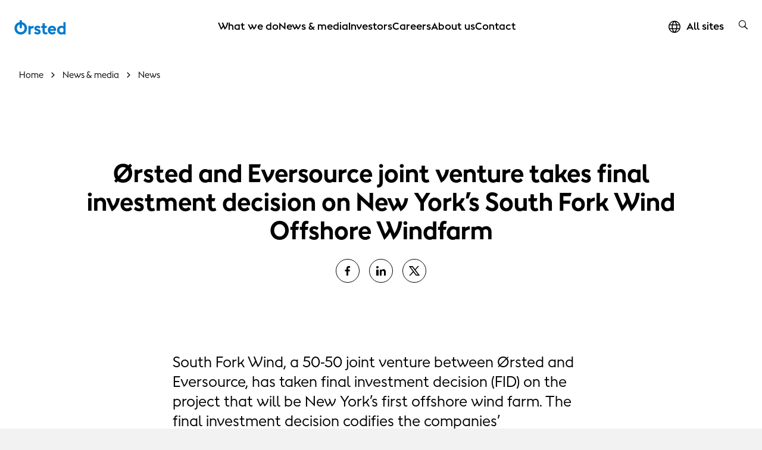

--- FILE ---
content_type: text/html; charset=utf-8
request_url: https://orsted.com/en/media/news/2022/02/20220211482511
body_size: 71569
content:



<!DOCTYPE html>
<html lang="en">

<head>
                <link rel="preconnect" href="https://cdn.orsted.com" />
            <link rel="preconnect" href="https://cdn.orsted.com" />
            <link rel="preconnect" href="https://cdn.appdynamics.com" />
            <link rel="preconnect" href="https://policy.app.cookieinformation.com" />
            <link rel="preconnect" href="https://www.googletagmanager.com" />
            <link rel="preconnect" href="https://consent.app.cookieinformation.com" />
            <link rel="preconnect" href="https://sample-api-v2.crazyegg.com" />

    
    <script type="text/javascript" charset='UTF-8' nonce="lteWXQI+TULU4SgTA+qmTQ==">
        window["adrum-start-time"] = new Date().getTime();
        (function (config) {
            config.appKey = 'EC-AAB-PMH';
            config.adrumExtUrlHttp = "http://cdn.appdynamics.com";
            config.adrumExtUrlHttps = "https://cdn.appdynamics.com";
            config.beaconUrlHttp = "http://fra-col.eum-appdynamics.com";
            config.beaconUrlHttps = "https://fra-col.eum-appdynamics.com";
            config.useHTTPSAlways = true;
            config.resTiming = { "bufSize": 200, "clearResTimingOnBeaconSend": true };
            config.maxUrlLength = 512;
            config.spa = { "spa2": [true, { "clearResTiming": false }] };
            config.isZonePromise = true;
            config.angular = true;
            
        })(window["adrum-config"] || (window["adrum-config"] = {}));
    </script>
<!--No Script-->

    <meta charset="utf-8">
    <meta name="viewport" content="width=device-width, initial-scale=1, shrink-to-fit=no">
    <meta name="format-detection" content="telephone=no" />
    <meta name="pageid" content="{599eeb4e-3ead-55c2-3394-28e7d4b36e21}">
    <meta http-equiv="X-UA-Compatible" content="IE=edge" />
    <title>&#216;rsted and Eversource joint venture takes final investment decision on New York’s South Fork Wind Offshore Windfarm</title>


        <script nonce="lteWXQI+TULU4SgTA+qmTQ==">
            dataLayer = [{ 'userType': 'external' }]
        </script>


    <link rel="canonical" href="https://orsted.com/en/media/news/2022/02/20220211482511">
                <meta property="og:url" href="https://orsted.com/en/media/news/2022/02/20220211482511">
                <link rel="alternate" hreflang="en" href="https://orsted.com/en/media/news/2022/02/20220211482511">
        <meta name="description" content="South Fork Wind, a 50-50 joint venture between &#216;rsted and Eversource, will be New York’s first offshore wind farm.">
        <meta name="robots" content="INDEX, FOLLOW">
<script nonce="lteWXQI+TULU4SgTA+qmTQ==">
	window.dataLayer = window.dataLayer || [];
	dataLayer.push({
		'event': 'metaDataPushed',
		'page': {
			 "theme": "", 
			 "subtheme": "", 
			 "topic": "", 
			 "ProjectCampaignTitle": "", 
			 "TargetAudience": "", 
			 "PainPoint": "", 
			 "version": "20260113.1", 
			 "breadcrumb": "/en/media/news/2022/02/20220211482511", 
			 "title": "Ørsted and Eversource joint venture takes final investment decision on New York’s South Fork Wind Offshore Windfarm", 
			 "platform": "orsted.com", 
			 "name": "20220211482511", 
			 "pagetype": "", 
			 "sitetype": "", 
			 "sitesection": "media", 
			 "funnel_stage": "", 
			 "fullurl": location.href, 
			}
	});	</script>        
            <!-- Google Tag Manager -->
            <script nonce="lteWXQI+TULU4SgTA+qmTQ==">
                (function(w,d,s,l,i){w[l]=w[l]||[];w[l].push({'gtm.start':
                new Date().getTime(),event:'gtm.js'});var f=d.getElementsByTagName(s)[0],
                j=d.createElement(s),dl=l!='dataLayer'?'&l='+l:'';j.async=true;j.src=
                'https://www.googletagmanager.com/gtm.js?id='+i+dl;
                var n=d.querySelector('[nonce]');
                if(n) {
                    j.setAttribute('nonce',n.nonce||n.getAttribute('nonce'));
                    window.dataLayer = window.dataLayer || [];
                    window.dataLayer.push({'nonce': n.nonce,'event': 'nonceReady'});
                }
                f.parentNode.insertBefore(j,f);
                })(window,document,'script','dataLayer','GTM-W3RMM4C');
            </script>
            <!-- End Google Tag Manager -->
        
        <meta property="og:description" content="South Fork Wind, a 50-50 joint venture between Ørsted and Eversource, has taken final investment decision (FID) on the project that will be New York’s first offshore wind farm. The final investment decision codifies the companies’ commitment to the 130 MW offshore wind project.">
        <meta property="og:title" content="Ørsted and Eversource joint venture takes final investment decision on New York’s South Fork Wind Offshore Windfarm">
        <meta property="og:image" content="https://cdn.orsted.com/-/media/project/maine/og-default-image/og-default-image-orsted.png?rev=3f851c173bb545eaaa1431dff126fa85&extension=webp&hash=FAFC019CE3C4A751AE8D9D18C3EFBB1A">
    <meta name="twitter:card" content="summary_large_image">
    <meta property="og:type" content="website"><!-- doCDN --> 

    

    <link rel="icon" href="https://cdn.orsted.com/-/media/www/images/corp/graphics/icons/favicon.ico?rev=ba82db4b63a04e21be8b5472e7fe45c9" type="image/x-icon" />
    <link rel="shortcut icon" href="https://cdn.orsted.com/-/media/www/images/corp/graphics/icons/favicon.ico?rev=ba82db4b63a04e21be8b5472e7fe45c9" type="image/x-icon"/>
    <link rel="apple-touch-icon" href="https://cdn.orsted.com/-/media/www/images/corp/graphics/icons/orsted-icon/apple-touch-icon.png?rev=1971914bb4664ba2ab572cc665cd369e" type="image/png" />
 

        <script id="CookieConsent" src="https://policy.app.cookieinformation.com/uc.js"
                data-culture="en" type="text/javascript" data-gcm-version="2.0" nonce="lteWXQI+TULU4SgTA+qmTQ=="></script>

        <link rel="preload" href="https://cdn.orsted.com/Assets_/dist/fonts/OrstedSans-Regular.woff2"
              as="font" type="font/woff2" crossorigin>
        <link rel="preload" href="https://cdn.orsted.com/Assets_/dist/fonts/OrstedSans-Light.woff2"
              as="font" type="font/woff2" crossorigin>
        <link rel="preload" href="https://cdn.orsted.com/Assets_/dist/fonts/OrstedSans-SemiBoldText.woff2"
              as="font" type="font/woff2" crossorigin>
        <link rel="preload" href="https://cdn.orsted.com/Assets_/dist/fonts/OrstedSans-Bold.woff2"
              as="font" type="font/woff2" crossorigin>
        <link rel="preload" href="https://cdn.orsted.com/Assets_/dist/fonts/OrstedSans-Black.woff2"
              as="font" type="font/woff2" crossorigin>
        <link rel="preload" href="https://cdn.orsted.com/Assets_/dist/fonts/OrstedSans-Italic.woff2"
              as="font" type="font/woff2" crossorigin>
        <link href="https://cdn.orsted.com/Assets_/dist/fonts/dong-maine.woff2?v=7"
              as="font" type="font/woff" crossorigin>

        <link media="screen, print" href="https://cdn.orsted.com/Assets_/dist/css/app.css?d=3e20c05ea45162fc1e9d7ff9abb6308933707da87432bbbe233e78b9aca7442c" rel="stylesheet">
        <link media="screen, print" href="https://cdn.orsted.com/Assets_/dist/css/components.css?d=03f79f37c8ab1b9544e246dacf79c076864711544a6b002574bf12a5b4501de6" rel="stylesheet">


    <script type="text/javascript"
            src="https://cdn.orsted.com/Assets_/dist/vendors/jquery.min.js?d=a9329a132c34e8859d294fb346f9ef245bf6d1343a86cb3476f5d30f874549b0" nonce="lteWXQI+TULU4SgTA+qmTQ=="></script>
    <script nonce="lteWXQI+TULU4SgTA+qmTQ==">
        (function (global, $) {
            const jquery = $.noConflict();
            global["OrstedJquery"] = jquery;
            global["jQuery"] = jquery;
            global["$"] = jquery;
        })(window, jQuery);
    </script>
    

    
</head>

<body class=" site-theme-blue  wpp-mw"
      id="lang-en" data-language="en" data-number-locale="en" data-table-swipe-text="slide left"
      data-date-format="DD.MM.YYYY HH:mm" data-job-date-format="DD.MM.YYYY" data-cdn-url="https://cdn.orsted.com" ng-app="app" ng-strict-di>
    <!-- Google Tag Manager (noscript) -->
            <noscript><iframe src="https://www.googletagmanager.com/ns.html?id=GTM-W3RMM4C" height="0" width="0" style="display:none;visibility:hidden"></iframe></noscript>
            <!-- End Google Tag Manager (noscript) --><!-- doCDN --> 
    

    
    
  <noindex>
    <header class="slide-navigation">
      
      



      <div class="skip-nav-wrap">
        <a id="skipNavBtn" href="#" class="skip-link">Skip navigation</a>
      </div>
      <div class="nav-spacer"></div>

      <nav class="nav-container headerSlider-top">
        <div class="nav-outer-wrap">
          <div class="nav-content">
            <div class="nav-logo">
              <a class="nav-logo__link" href="/en">
                 <img class="nav-logo__img" src="https://cdn.orsted.com/-/media/www/images/corp/graphics/logos/orsted-logo/orstedlogo_svg.svg?mh=1440&amp;mw=1440&amp;rev=021ecd9c689f43cdb87a1f6f15a48a0f&amp;extension=webp&amp;hash=98F74D7DED74730B8451DA819EF6D679" alt="logo" width="24" height="24" />
              </a>
            </div>
            <div class="nav-items">
              <div class="nav-items__wrap">

                  <ul class="nav-items__list">
                        <li class="nav-items__item">
                            <button class="nav-items__link nav-items__submenu-trigger" data-target="nav-item--0">
                              What we do
                            </button>
                        </li>
                        <li class="nav-items__item">
                            <button class="nav-items__link nav-items__submenu-trigger" data-target="nav-item--1">
                              News &amp; media
                            </button>
                        </li>
                        <li class="nav-items__item">
                            <button class="nav-items__link nav-items__submenu-trigger" data-target="nav-item--2">
                              Investors
                            </button>
                        </li>
                        <li class="nav-items__item">
                            <button class="nav-items__link nav-items__submenu-trigger" data-target="nav-item--3">
                              Careers
                            </button>
                        </li>
                        <li class="nav-items__item">
                            <button class="nav-items__link nav-items__submenu-trigger" data-target="nav-item--4">
                              About us
                            </button>
                        </li>
                        <li class="nav-items__item">
                            <a class="nav-items__link" href="https://orsted.com/en/contact-us">
                              Contact
                            </a>
                        </li>
                  </ul>
                                  <ul class="nav-utilities__list quicklinks mobile-only">
                  </ul>
              </div>
            </div>
            <div class="nav-utilities">
                              <ul class="nav-utilities__list quicklinks">
                      <li class="nav-utilities__item mobile-visible">
                          <a class="nav-utilities__link icon-globe" href="https://orsted.com/en/orsted-global"
                            aria-label="All sites quick link">
                            <span>All sites</span>
                          </a>
                      </li>
                </ul>
                            <ul class="nav-utilities__list tools">
                  <li class="nav-utilities__item search">
                    <button class="nav-utilities__search-btn" aria-label="search button">
                      <i class="icon icon-magnifier link-search hiddenSearchIcon"></i>
                    </button>
                    <div class="nav-utilities__search-wrap">
                      <div class="nav-utilities__search-form">
                        <form class="form header-search-ov" role="search">
                          <div class="headerSearch-ov form-group searchTypeahead">
                            <button type="submit">
                              <i class="icon icon-magnifier link-search hiddenSearchIcon"></i>
                            </button>
                            <input name="search" aria-label="Header searchbox" type="search"
                              placeholder="Search for keyword" class="form-control headerSearch-input" value=""
                              autocomplete="off" enterkeyhint="search" />
                          </div>
                        </form>
                        <div class="close-search-form">
                          <button class="close-search-btn">
                            <i class="icon icon-close"></i>
                          </button>
                        </div>
                      </div>
                    </div>
                  </li>

                  <li class="nav-utilities__item menu mobile-only">
                    <button class="burger-menu-btn" aria-label="burger menu button">
                      <div class="burger-wrap">
                        <span></span>
                      </div>
                    </button>
                  </li>
              </ul>
            </div>
          </div>
        </div>
      </nav>

      <aside class="nav-panel">
        <div class="nav-panel__items subpanel-layer layer-1">
          <div class="nav-panel__items-wrap">
            <div class="back-btn-mobile">
              <button>Back</button>
            </div>
                  <ul id="nav-item--0" class="nav-panel__submenu">
                    <li class="nav-panel__item-sub">
                      <a class="nav-panel__link" href="https://orsted.com/en/what-we-do">What we do</a>
                    </li>
                        <li class="nav-panel__item-sub">
                            <button class="nav-panel__link nav-items__submenu-trigger subBtn">Renewable energy solutions</button>

                            <div class="nav-panel__submenu-child layer-2">
                              <ul>
                                <li>
                                  <a class="nav-panel__link" href="https://orsted.com/en/what-we-do/renewable-energy-solutions">
                                    <h6>Renewable energy solutions</h6>
                                    <p>Information on each renewable energy technology</p>
                                  </a>
                                </li>
                                  <li>
                                    <a class="nav-panel__link" href="https://orsted.com/en/what-we-do/renewable-energy-solutions/offshore-wind">
                                      <h6>Offshore wind</h6>
                                      <p>Making electricity in turbines built on the seabed</p>
                                    </a>
                                  </li>
                                  <li>
                                    <a class="nav-panel__link" href="https://orsted.com/en/what-we-do/renewable-energy-solutions/onshore-wind-energy">
                                      <h6>Onshore wind</h6>
                                      <p>Generating power from wind turbines on land</p>
                                    </a>
                                  </li>
                                  <li>
                                    <a class="nav-panel__link" href="https://orsted.com/en/what-we-do/renewable-energy-solutions/solar-and-battery-storage">
                                      <h6>Solar and storage</h6>
                                      <p>Reliably delivering power during peak demand</p>
                                    </a>
                                  </li>
                                  <li>
                                    <a class="nav-panel__link" href="https://orsted.com/en/what-we-do/renewable-energy-solutions/bioenergy">
                                      <h6>Bioenergy</h6>
                                      <p>Making heat and power with sustainable biomass</p>
                                    </a>
                                  </li>
                              </ul>
                            </div>
                        </li>
                        <li class="nav-panel__item-sub">
                            <button class="nav-panel__link nav-items__submenu-trigger subBtn">Power purchase agreements</button>

                            <div class="nav-panel__submenu-child layer-2">
                              <ul>
                                <li>
                                  <a class="nav-panel__link" href="https://orsted.com/en/what-we-do/power-purchase-agreements">
                                    <h6>Power purchase agreements</h6>
                                    <p>Powering your business with renewable energy</p>
                                  </a>
                                </li>
                                  <li>
                                    <a class="nav-panel__link" href="https://orsted.com/en/what-we-do/power-purchase-agreements/partners">
                                      <h6>PPA partners</h6>
                                      <p>We’ve partnered with big brands across the globe</p>
                                    </a>
                                  </li>
                                  <li>
                                    <a class="nav-panel__link" href="https://orsted.com/en/what-we-do/power-purchase-agreements/case-studies">
                                      <h6>PPA case studies</h6>
                                      <p>Why did our partners choose &#216;rsted?</p>
                                    </a>
                                  </li>
                              </ul>
                            </div>
                        </li>
                        <li class="nav-panel__item-sub">
                            <button class="nav-panel__link nav-items__submenu-trigger subBtn">Energy markets</button>

                            <div class="nav-panel__submenu-child layer-2">
                              <ul>
                                <li>
                                  <a class="nav-panel__link" href="https://orsted.com/en/what-we-do/energy-markets">
                                    <h6>Energy markets</h6>
                                    <p>Strengthening your power or gas portfolio</p>
                                  </a>
                                </li>
                                  <li>
                                    <a class="nav-panel__link" href="https://orsted.com/en/what-we-do/energy-markets/power-trading">
                                      <h6>Power trading</h6>
                                      <p>Optimising your power portfolio</p>
                                    </a>
                                  </li>
                                  <li>
                                    <a class="nav-panel__link" href="https://orsted.com/en/what-we-do/energy-markets/gas-trading">
                                      <h6>Gas trading</h6>
                                      <p>Tailored solutions for large energy users</p>
                                    </a>
                                  </li>
                              </ul>
                            </div>
                        </li>
                        <li class="nav-panel__item-sub">
                            <a class="nav-panel__link" href="https://orsted.com/en/what-we-do/corporate-partnerships">Corporate partnerships</a>

                        </li>
                        <li class="nav-panel__item-sub">
                            <a class="nav-panel__link" href="https://orsted.com/en/what-we-do/renewable-energy-innovation">Innovation</a>

                        </li>
                        <li class="nav-panel__item-sub">
                            <button class="nav-panel__link nav-items__submenu-trigger subBtn">Insights</button>

                            <div class="nav-panel__submenu-child layer-2">
                              <ul>
                                <li>
                                  <a class="nav-panel__link" href="https://orsted.com/en/what-we-do/insights">
                                    <h6>Insights</h6>
                                    <p></p>
                                  </a>
                                </li>
                                  <li>
                                    <a class="nav-panel__link" href="https://orsted.com/en/what-we-do/insights/expert-take">
                                      <h6>The expert take</h6>
                                      <p></p>
                                    </a>
                                  </li>
                                  <li>
                                    <a class="nav-panel__link" href="https://orsted.com/en/what-we-do/insights/white-papers">
                                      <h6>White papers</h6>
                                      <p></p>
                                    </a>
                                  </li>
                                  <li>
                                    <a class="nav-panel__link" href="https://orsted.com/en/what-we-do/insights/climate-action-stories">
                                      <h6>Climate Action Stories</h6>
                                      <p></p>
                                    </a>
                                  </li>
                                  <li>
                                    <a class="nav-panel__link" href="https://orsted.com/en/what-we-do/insights/the-fact-file">
                                      <h6>The fact file</h6>
                                      <p></p>
                                    </a>
                                  </li>
                              </ul>
                            </div>
                        </li>
                  </ul>
                  <ul id="nav-item--1" class="nav-panel__submenu">
                    <li class="nav-panel__item-sub">
                      <a class="nav-panel__link" href="https://orsted.com/en/media">News &amp; media</a>
                    </li>
                        <li class="nav-panel__item-sub">
                            <button class="nav-panel__link nav-items__submenu-trigger subBtn">News</button>

                            <div class="nav-panel__submenu-child layer-2">
                              <ul>
                                <li>
                                  <a class="nav-panel__link" href="https://orsted.com/en/media/news">
                                    <h6>News</h6>
                                    <p>The latest news and company announcements</p>
                                  </a>
                                </li>
                                  <li>
                                    <a class="nav-panel__link" href="https://orsted.com/en/media/news/sign-up-for-news">
                                      <h6>Subscribe to news</h6>
                                      <p>Register to receive all the latest news</p>
                                    </a>
                                  </li>
                              </ul>
                            </div>
                        </li>
                        <li class="nav-panel__item-sub">
                            <a class="nav-panel__link" href="https://orsted.com/en/media/press-kit">Press kit</a>

                        </li>
                        <li class="nav-panel__item-sub">
                            <a class="nav-panel__link" href="https://orsted.com/en/media/contact-us">Contact us</a>

                        </li>
                  </ul>
                  <ul id="nav-item--2" class="nav-panel__submenu">
                    <li class="nav-panel__item-sub">
                      <a class="nav-panel__link" href="https://orsted.com/en/investors">Investors</a>
                    </li>
                        <li class="nav-panel__item-sub">
                            <button class="nav-panel__link nav-items__submenu-trigger subBtn">Financial Reports</button>

                            <div class="nav-panel__submenu-child layer-2">
                              <ul>
                                <li>
                                  <a class="nav-panel__link" href="https://orsted.com/en/investors/financial-reports">
                                    <h6>Financial Reports</h6>
                                    <p>Latest and historic financial and ESG reporting</p>
                                  </a>
                                </li>
                                  <li>
                                    <a class="nav-panel__link" href="https://orsted.com/en/investors/financial-reports/annual-reporting-2024">
                                      <h6>Annual reporting 2024</h6>
                                      <p>Financial report, Remuneration report and Green bond impact report</p>
                                    </a>
                                  </li>
                                  <li>
                                    <a class="nav-panel__link" href="https://orsted.com/en/investors/financial-reports/financial-reports-and-presentations">
                                      <h6>Reports, presentations and fact sheets</h6>
                                      <p>Materials, reports, and presentations for investors</p>
                                    </a>
                                  </li>
                              </ul>
                            </div>
                        </li>
                        <li class="nav-panel__item-sub">
                            <button class="nav-panel__link nav-items__submenu-trigger subBtn">Shares</button>

                            <div class="nav-panel__submenu-child layer-2">
                              <ul>
                                <li>
                                  <a class="nav-panel__link" href="https://orsted.com/en/investors/shares">
                                    <h6>Shares</h6>
                                    <p>Information on shares</p>
                                  </a>
                                </li>
                                  <li>
                                    <a class="nav-panel__link" href="https://orsted.com/en/investors/shares/share-price-monitor">
                                      <h6>Share price monitor</h6>
                                      <p>Information about our share trading prices</p>
                                    </a>
                                  </li>
                                  <li>
                                    <a class="nav-panel__link" href="https://orsted.com/en/investors/shares/analysts-and-estimates">
                                      <h6>Analysts</h6>
                                      <p>Equity analysts and their recommendations</p>
                                    </a>
                                  </li>
                                  <li>
                                    <a class="nav-panel__link" href="https://orsted.com/en/investors/shares/consensus">
                                      <h6>Consensus</h6>
                                      <p>Company collected consensus published quarterly</p>
                                    </a>
                                  </li>
                              </ul>
                            </div>
                        </li>
                        <li class="nav-panel__item-sub">
                            <button class="nav-panel__link nav-items__submenu-trigger subBtn">Debt</button>

                            <div class="nav-panel__submenu-child layer-2">
                              <ul>
                                <li>
                                  <a class="nav-panel__link" href="https://orsted.com/en/investors/debt">
                                    <h6>Debt</h6>
                                    <p>Access to information regarding debt</p>
                                  </a>
                                </li>
                                  <li>
                                    <a class="nav-panel__link" href="https://orsted.com/en/investors/debt/funding-strategy">
                                      <h6>Funding strategy</h6>
                                      <p>Overview of our funding strategy</p>
                                    </a>
                                  </li>
                                  <li>
                                    <a class="nav-panel__link" href="https://orsted.com/en/investors/debt/green-financing">
                                      <h6>Green financing</h6>
                                      <p>Investing in renewable energy</p>
                                    </a>
                                  </li>
                                  <li>
                                    <a class="nav-panel__link" href="https://orsted.com/en/investors/debt/blue-financing">
                                      <h6>Blue financing</h6>
                                      <p>Funding ocean biodiversity &amp; sustainable shipping</p>
                                    </a>
                                  </li>
                                  <li>
                                    <a class="nav-panel__link" href="https://orsted.com/en/investors/debt/debt-programmes">
                                      <h6>Debt programmes</h6>
                                      <p>Debt issuance programme &amp; revolving credit facilities</p>
                                    </a>
                                  </li>
                                  <li>
                                    <a class="nav-panel__link" href="https://orsted.com/en/investors/debt/outstanding-bonds">
                                      <h6>Outstanding bonds and hybrid capital</h6>
                                      <p>Overview of outstanding bonds and hybrid, including prospectuses </p>
                                    </a>
                                  </li>
                                  <li>
                                    <a class="nav-panel__link" href="https://orsted.com/en/investors/debt/ratings">
                                      <h6>Ratings</h6>
                                      <p>Ratings and credit analysts’ contact details</p>
                                    </a>
                                  </li>
                                  <li>
                                    <a class="nav-panel__link" href="https://orsted.com/en/investors/debt/debt-analyst-coverage">
                                      <h6>Debt analyst coverage</h6>
                                      <p>A non-comprehensive list of our credit analysts</p>
                                    </a>
                                  </li>
                              </ul>
                            </div>
                        </li>
                        <li class="nav-panel__item-sub">
                            <a class="nav-panel__link" href="https://orsted.com/en/investors/news">News</a>

                        </li>
                        <li class="nav-panel__item-sub">
                            <a class="nav-panel__link" href="https://orsted.com/en/investors/financial-calendar">Financial calendar</a>

                        </li>
                        <li class="nav-panel__item-sub">
                            <a class="nav-panel__link" href="https://orsted.com/en/investors/contact-investor-relations">Contact Us</a>

                        </li>
                        <li class="nav-panel__item-sub">
                            <a class="nav-panel__link" href="https://orsted.com/en/investors/rightsissue">Rights issue</a>

                        </li>
                  </ul>
                  <ul id="nav-item--3" class="nav-panel__submenu">
                    <li class="nav-panel__item-sub">
                      <a class="nav-panel__link" href="https://orsted.com/en/careers">Careers</a>
                    </li>
                        <li class="nav-panel__item-sub">
                            <a class="nav-panel__link" href="https://orsted.com/en/careers/vacancies-list">Open positions</a>

                        </li>
                        <li class="nav-panel__item-sub">
                            <button class="nav-panel__link nav-items__submenu-trigger subBtn">Areas of work</button>

                            <div class="nav-panel__submenu-child layer-2">
                              <ul>
                                <li>
                                  <a class="nav-panel__link" href="https://orsted.com/en/careers/areas-of-work">
                                    <h6>Areas of work</h6>
                                    <p></p>
                                  </a>
                                </li>
                                  <li>
                                    <a class="nav-panel__link" href="https://orsted.com/en/careers/areas-of-work/engineering-and-construction">
                                      <h6>Engineering and construction</h6>
                                      <p></p>
                                    </a>
                                  </li>
                                  <li>
                                    <a class="nav-panel__link" href="https://orsted.com/en/careers/areas-of-work/finance-and-controlling">
                                      <h6>Finance and controlling</h6>
                                      <p></p>
                                    </a>
                                  </li>
                                  <li>
                                    <a class="nav-panel__link" href="https://orsted.com/en/careers/areas-of-work/it-and-digital">
                                      <h6>IT and digital</h6>
                                      <p></p>
                                    </a>
                                  </li>
                                  <li>
                                    <a class="nav-panel__link" href="https://orsted.com/en/careers/areas-of-work/operations-and-technicians">
                                      <h6>Operations and technicians</h6>
                                      <p></p>
                                    </a>
                                  </li>
                                  <li>
                                    <a class="nav-panel__link" href="https://orsted.com/en/careers/areas-of-work/strategy-and-business-development">
                                      <h6>Strategy and business development</h6>
                                      <p></p>
                                    </a>
                                  </li>
                                  <li>
                                    <a class="nav-panel__link" href="https://orsted.com/en/careers/areas-of-work/trading-and-revenue">
                                      <h6>Trading and revenue</h6>
                                      <p></p>
                                    </a>
                                  </li>
                              </ul>
                            </div>
                        </li>
                        <li class="nav-panel__item-sub">
                            <button class="nav-panel__link nav-items__submenu-trigger subBtn">Hiring Process</button>

                            <div class="nav-panel__submenu-child layer-2">
                              <ul>
                                <li>
                                  <a class="nav-panel__link" href="https://orsted.com/en/careers/hiring-process">
                                    <h6>Hiring Process</h6>
                                    <p>Explore the process of applying to work at &#216;rsted</p>
                                  </a>
                                </li>
                                  <li>
                                    <a class="nav-panel__link" href="https://orsted.com/en/careers/hiring-process/job-alert">
                                      <h6>Job alert</h6>
                                      <p>Sign up for our job alert</p>
                                    </a>
                                  </li>
                                  <li>
                                    <a class="nav-panel__link" href="https://orsted.com/en/careers/hiring-process/candidate-profile">
                                      <h6>Candidate profile</h6>
                                      <p>Sign in or create an account</p>
                                    </a>
                                  </li>
                              </ul>
                            </div>
                        </li>
                        <li class="nav-panel__item-sub">
                            <button class="nav-panel__link nav-items__submenu-trigger subBtn">Locations</button>

                            <div class="nav-panel__submenu-child layer-2">
                              <ul>
                                <li>
                                  <a class="nav-panel__link" href="https://orsted.com/en/careers/locations">
                                    <h6>Locations</h6>
                                    <p></p>
                                  </a>
                                </li>
                                  <li>
                                    <a class="nav-panel__link" href="https://orsted.com/en/careers/locations/denmark">
                                      <h6>Denmark</h6>
                                      <p></p>
                                    </a>
                                  </li>
                                  <li>
                                    <a class="nav-panel__link" href="https://orsted.com/en/careers/locations/germany">
                                      <h6>Germany</h6>
                                      <p></p>
                                    </a>
                                  </li>
                                  <li>
                                    <a class="nav-panel__link" href="https://orsted.com/en/careers/locations/malaysia">
                                      <h6>Malaysia</h6>
                                      <p></p>
                                    </a>
                                  </li>
                                  <li>
                                    <a class="nav-panel__link" href="https://orsted.com/en/careers/locations/netherlands">
                                      <h6>Netherlands</h6>
                                      <p></p>
                                    </a>
                                  </li>
                                  <li>
                                    <a class="nav-panel__link" href="https://orsted.com/en/careers/locations/poland">
                                      <h6>Poland</h6>
                                      <p></p>
                                    </a>
                                  </li>
                                  <li>
                                    <a class="nav-panel__link" href="https://orsted.com/en/careers/locations/taiwan">
                                      <h6>Taiwan</h6>
                                      <p></p>
                                    </a>
                                  </li>
                                  <li>
                                    <a class="nav-panel__link" href="https://orsted.com/en/careers/locations/united-kingdom">
                                      <h6>United Kingdom</h6>
                                      <p></p>
                                    </a>
                                  </li>
                                  <li>
                                    <a class="nav-panel__link" href="https://orsted.com/en/careers/locations/united-states">
                                      <h6>United States</h6>
                                      <p></p>
                                    </a>
                                  </li>
                              </ul>
                            </div>
                        </li>
                        <li class="nav-panel__item-sub">
                            <button class="nav-panel__link nav-items__submenu-trigger subBtn">Early careers</button>

                            <div class="nav-panel__submenu-child layer-2">
                              <ul>
                                <li>
                                  <a class="nav-panel__link" href="https://orsted.com/en/careers/early-careers">
                                    <h6>Early careers</h6>
                                    <p>Grow your talent at a global energy company</p>
                                  </a>
                                </li>
                                  <li>
                                    <a class="nav-panel__link" href="https://orsted.com/en/careers/early-careers/graduate-programme">
                                      <h6>&#216;rsted Global Graduate Programme</h6>
                                      <p>Take the best first step of your career</p>
                                    </a>
                                  </li>
                                  <li>
                                    <a class="nav-panel__link" href="https://orsted.com/en/careers/early-careers/student-opportunities">
                                      <h6>Student opportunities</h6>
                                      <p>Student jobs, internships, and thesis collaborations</p>
                                    </a>
                                  </li>
                                  <li>
                                    <a class="nav-panel__link" href="https://orsted.com/en/careers/early-careers/apprenticeships-trainees">
                                      <h6>Trainees and apprentices</h6>
                                      <p>Explore our trainee and apprenticeship programmes</p>
                                    </a>
                                  </li>
                              </ul>
                            </div>
                        </li>
                        <li class="nav-panel__item-sub">
                            <a class="nav-panel__link" href="https://orsted.com/en/careers/meet-our-people">Meet our people</a>

                        </li>
                        <li class="nav-panel__item-sub">
                            <button class="nav-panel__link nav-items__submenu-trigger subBtn">Working at &#216;rsted</button>

                            <div class="nav-panel__submenu-child layer-2">
                              <ul>
                                <li>
                                  <a class="nav-panel__link" href="https://orsted.com/en/careers/working-at-orsted">
                                    <h6>Working at &#216;rsted</h6>
                                    <p>What it’s like working for a green energy leader</p>
                                  </a>
                                </li>
                                  <li>
                                    <a class="nav-panel__link" href="https://orsted.com/en/careers/working-at-orsted/orsted-at-a-glance">
                                      <h6>&#216;rsted at a glance</h6>
                                      <p>Get to know us in two minutes</p>
                                    </a>
                                  </li>
                                  <li>
                                    <a class="nav-panel__link" href="https://orsted.com/en/careers/working-at-orsted/culture">
                                      <h6>Our culture</h6>
                                      <p>Read about our friendly working culture</p>
                                    </a>
                                  </li>
                                  <li>
                                    <a class="nav-panel__link" href="https://orsted.com/en/careers/working-at-orsted/your-development">
                                      <h6>Your development</h6>
                                      <p>Unleash your potential, and experience both personal and professional growth</p>
                                    </a>
                                  </li>
                              </ul>
                            </div>
                        </li>
                  </ul>
                  <ul id="nav-item--4" class="nav-panel__submenu">
                    <li class="nav-panel__item-sub">
                      <a class="nav-panel__link" href="https://orsted.com/en/about-us">About us</a>
                    </li>
                        <li class="nav-panel__item-sub">
                            <a class="nav-panel__link" href="https://orsted.com/en/about-us/history-and-transformation">History and transformation</a>

                        </li>
                        <li class="nav-panel__item-sub">
                            <a class="nav-panel__link" href="https://orsted.com/en/about-us/strategy-and-business-model">Strategy and business model</a>

                        </li>
                        <li class="nav-panel__item-sub">
                            <button class="nav-panel__link nav-items__submenu-trigger subBtn">Sustainability</button>

                            <div class="nav-panel__submenu-child layer-2">
                              <ul>
                                <li>
                                  <a class="nav-panel__link" href="https://orsted.com/en/about-us/sustainability">
                                    <h6>Sustainability</h6>
                                    <p></p>
                                  </a>
                                </li>
                                  <li>
                                    <a class="nav-panel__link" href="https://orsted.com/en/about-us/sustainability/decarbonisation">
                                      <h6>Decarbonisation</h6>
                                      <p></p>
                                    </a>
                                  </li>
                                  <li>
                                    <a class="nav-panel__link" href="https://orsted.com/en/about-us/sustainability/biodiversity">
                                      <h6>Biodiversity</h6>
                                      <p></p>
                                    </a>
                                  </li>
                                  <li>
                                    <a class="nav-panel__link" href="https://orsted.com/en/about-us/sustainability/community-impact">
                                      <h6>Community impact</h6>
                                      <p></p>
                                    </a>
                                  </li>
                                  <li>
                                    <a class="nav-panel__link" href="https://orsted.com/en/about-us/sustainability/governance-and-responsible-business">
                                      <h6>Governance and responsible business</h6>
                                      <p></p>
                                    </a>
                                  </li>
                              </ul>
                            </div>
                        </li>
                        <li class="nav-panel__item-sub">
                            <button class="nav-panel__link nav-items__submenu-trigger subBtn">Our organisation</button>

                            <div class="nav-panel__submenu-child layer-2">
                              <ul>
                                <li>
                                  <a class="nav-panel__link" href="https://orsted.com/en/about-us/our-organisation">
                                    <h6>Our organisation</h6>
                                    <p>Leadership and corporate governance</p>
                                  </a>
                                </li>
                                  <li>
                                    <a class="nav-panel__link" href="https://orsted.com/en/about-us/our-organisation/management">
                                      <h6>Management</h6>
                                      <p>Meet our Board of Directors and Group Executive Team</p>
                                    </a>
                                  </li>
                                  <li>
                                    <a class="nav-panel__link" href="https://orsted.com/en/about-us/our-organisation/corporate-governance">
                                      <h6>Corporate governance</h6>
                                      <p>Statements and reports</p>
                                    </a>
                                  </li>
                                  <li>
                                    <a class="nav-panel__link" href="https://orsted.com/en/about-us/our-organisation/suppliers">
                                      <h6>Suppliers</h6>
                                      <p>We’re always looking for new vendors</p>
                                    </a>
                                  </li>
                                  <li>
                                    <a class="nav-panel__link" href="https://orsted.com/en/about-us/our-organisation/regulatory-reporting">
                                      <h6>Regulatory reporting</h6>
                                      <p>Our regulatory reporting</p>
                                    </a>
                                  </li>
                              </ul>
                            </div>
                        </li>
                        <li class="nav-panel__item-sub">
                            <a class="nav-panel__link" href="https://orsted.com/en/about-us/sponsorships-and-partnerships">Sponsorships and partnerships</a>

                        </li>
                  </ul>
                  <ul id="nav-item--5" class="nav-panel__submenu">
                    <li class="nav-panel__item-sub">
                      <a class="nav-panel__link" href="https://orsted.com/en/contact-us">Contact</a>
                    </li>
                  </ul>

          </div>
        </div>
        <div class="submenu-child-container subpanel-layer layer-2">
          <div class="back-btn-mobile">
            <button>Back</button>
          </div>
          <div class="submenu-child-content"></div>
        </div>
      </aside>

      <div class="nav-overlay"></div>
    </header>
  </noindex>

    <div id="uploadFileButtonText" style="display:none;">Choose file</div>
    <main id="main" role="main">
        <!--	Content	# begin	-->
        

<section  class="container-fluid  " style="" aria-label="">
    



<div class="row row-widewidth">
    <div class="col-12" >

    <noindex>
        <div class="breadcrumbs-container-ov">
                <ol itemscope itemtype="https://schema.org/BreadcrumbList" class="breadcrumbs--ov">

                        
                        <li itemprop="itemListElement" itemscope itemtype="https://schema.org/ListItem" class="breadcrumb-item--ov">
                            <a itemprop="item" href="https://orsted.com/" class="breadcrumb-link-ov">
                                <span>Home</span>
                                <meta itemprop="name" content="home">
                            </a>
                            <meta itemprop="position" content="1" />
                        </li>
                        
                        <li itemprop="itemListElement" itemscope itemtype="https://schema.org/ListItem" class="breadcrumb-item--ov">
                            <a itemprop="item" href="https://orsted.com/en/media" class="breadcrumb-link-ov">
                                <span>News &amp; media</span>
                                <meta itemprop="name" content="news &amp; media">
                            </a>
                            <meta itemprop="position" content="2" />
                        </li>
                        
                        <li itemprop="itemListElement" itemscope itemtype="https://schema.org/ListItem" class="breadcrumb-item--ov">
                            <a itemprop="item" href="https://orsted.com/en/media/news" class="breadcrumb-link-ov">
                                <span>News</span>
                                <meta itemprop="name" content="news">
                            </a>
                            <meta itemprop="position" content="3" />
                        </li>

                </ol>
        </div>


    </noindex>


<script nonce="lteWXQI+TULU4SgTA+qmTQ==">
    function hideControls(video) {
        video.removeAttribute('controls');
        video.setAttribute("poster", "");
    }
</script>

    <div class="article wpp-article ">
        <p class="article-date">
                <span class="article-moment-replace" style="display: none">2022-02-11T16:00:01.0000000Z</span>
        </p>
        <h1 class="article-subheadline ">
            Ørsted and Eversource joint venture takes final investment decision on New York’s South Fork Wind Offshore Windfarm
        </h1>
            <div class="share">
        <div class="social-flex ">
                    <a href="https://www.facebook.com/sharer/sharer.php?u=https%3a%2f%2forsted.com%2fen%2fmedia%2fnews%2f2022%2f02%2f20220211482511" class="social-flex social-circle icon is-type-facebook" target="_blank" rel="noopener" onclick="window.open('https://www.facebook.com/sharer/sharer.php?u=https%3a%2f%2forsted.com%2fen%2fmedia%2fnews%2f2022%2f02%2f20220211482511','popup','width=550,height=700,scrollbars=yes,resizable=yes'); return false;" title="Share on Facebook">
                    </a>
                    <a href="https://www.linkedin.com/shareArticle?mini=true&url=https%3a%2f%2forsted.com%2fen%2fmedia%2fnews%2f2022%2f02%2f20220211482511" class="social-flex social-circle icon is-type-linkedin" target="_blank" rel="noopener" onclick="window.open('https://www.linkedin.com/shareArticle?mini=true&url=https%3a%2f%2forsted.com%2fen%2fmedia%2fnews%2f2022%2f02%2f20220211482511','popup','width=550,height=700,scrollbars=yes,resizable=yes'); return false;" title="Share on LinkedIn">
                    </a>
                    <a href="https://twitter.com/intent/tweet?url=https%3a%2f%2forsted.com%2fen%2fmedia%2fnews%2f2022%2f02%2f20220211482511" class="social-flex social-circle icon is-type-twitter" target="_blank" rel="noopener" onclick="window.open('https://twitter.com/intent/tweet?url=https%3a%2f%2forsted.com%2fen%2fmedia%2fnews%2f2022%2f02%2f20220211482511','popup','width=550,height=700,scrollbars=yes,resizable=yes'); return false;" title="Share on X">
                    </a>
        </div>
    </div>


        <div class="article-content article-content--narrow">

            <div class="article-media">
            </div>
        </div>
            <div class="article-excerpt">
                <p class="prs-announcement__leadtext">South Fork Wind, a 50-50 joint venture between Ørsted and Eversource, has taken final investment decision (FID) on the project that will be New York’s first offshore wind farm. The final investment decision codifies the companies’ commitment to the 130 MW offshore wind project.</p>
            </div>
    </div>


</div>
</div>
</section>

<section  class="container-fluid narrow-container " style="" aria-label="">
    



<div class="row row-narrow">
    <div class="col-12" >

<div class="article site-theme-blue  wpp-article">
    <div class="article-content">

        <div class="article-content-inner">
            <div class="richtext">
                <p>Today&rsquo;s announcement comes as US Secretary of the Interior Deb Haaland, New York Governor Kathy Hochul, other leaders, supporters and members of the project team celebrate the wind farm at a groundbreaking ceremony in East Hampton, New York. &nbsp;</p>
<p>Once completed at the end of 2023, the offshore wind farm will generate enough clean, renewable energy to power 70,000 homes and will help advance New York State&rsquo;s nation-leading clean electricity goals. Last month, South Fork Wind received final approval from the Bureau of Ocean Energy Management (BOEM) for its construction and operations plan, the final in the agency&rsquo;s review of the project. &nbsp;&nbsp;</p>
<p>New York State has set a goal of installing 9 GW of offshore wind power by 2035, while the Biden Administration is targeting 30 GW of offshore wind capacity nationwide by 2030. &Oslash;rsted and Eversource applaud these commitments to advancing offshore wind and are contributing to those goals with South Fork Wind and two other already-awarded projects in the Northeast with a total capacity of approximately 1.8 GW. &nbsp; &nbsp; &nbsp;</p>
<p>&ldquo;I&rsquo;m very pleased we&rsquo;re able to approve our first final investment decision on a US offshore wind project and be at the forefront to contribute to New York&rsquo;s ambitious offshore wind goals,&rdquo; said Martin Neubert, Chief Commercial Officer and Deputy Group CEO at &Oslash;rsted. &ldquo;The United States represents an important growth market for us, and with seven already-awarded US projects accounting for approximately 5 gigawatts of clean offshore wind energy, &Oslash;rsted is leading the growth of a new sustainable industry that will create jobs and economic development along the East Coast and across the United States.&rdquo; &nbsp;&nbsp;</p>
<p>&ldquo;With this final investment decision, South Fork Wind demonstrates our commitment to creating clean energy, union jobs and local economic impact for Long Island, New York State, and states across the country,&rdquo; said David Hardy, Chief Executive Officer of &Oslash;rsted Offshore North America. &ldquo;While this project has the recognition as New York&rsquo;s first windfarm, it is also one of the first of many in a promising future for offshore wind in the United States. I am grateful to the Biden administration, Secretary Haaland and Governor Hochul for their leadership and commitment to offshore wind as a source of clean power, to Eversource as our joint venture partner in South Fork Wind, and for the hard work and support of the many stakeholders who helped get us through the rigorous planning and permitting process.&rdquo; &nbsp; &nbsp;</p>
<p>&ldquo;With the joint final investment decision now in place, we have formally codified our commitment to New York&rsquo;s first-ever offshore wind farm,&rdquo; said Joe Nolan, President and Chief Executive Officer of Eversource Energy. &ldquo;In less than two short years, South Fork Wind will provide enough clean energy to power more than 70,000 homes &ndash; helping New York reach its nation-leading clean energy goals and delivering good-paying local jobs to the state and region. We couldn&rsquo;t be prouder that all the many years of careful planning and hard work by so many have now come to fruition.&rdquo;&nbsp;</p>
<p>&ldquo;&Oslash;rsted and Eversource have together achieved a critical milestone that brings offshore wind one step closer to reality in our region,&rdquo; said Thomas Falcone, Chief Executive Officer of the Long Island Power Authority. &ldquo;In 2017, the forward-thinking approach of the LIPA Board of Trustees led to the approval of the South Fork Wind project at a time when there were no other power purchase agreements for offshore wind in the country. As the first offshore wind farm in New York, South Fork Wind is the beginning of a new industry that will be vital to New York meeting its goal of a zero-carbon electric grid by 2040.&rdquo;&nbsp;<br />
&nbsp;<br />
<strong>About South Fork Wind</strong></p>
<ul>
    <li>50/50 joint venture partnership between &Oslash;rsted and Eversource.</li>
    <li>Expected to be completed in 2023 and will have a capacity of 130 MW. The power will be generated by twelve 11-MW Siemens Gamesa turbines.</li>
    <li>Located 35 miles east of Montauk Point, off Long Island, New York.</li>
    <li>South Fork Wind is already contributing to a new manufacturing and maritime industry, including good-paying union jobs through labor partnerships and long-term vision for the industry.</li>
</ul>
<p>For further information, please contact:</p>
<p>Media Relations<br />
Tom Christiansen<br />
+ 45 99 55 60 17<br />
<a href="mailto:tomlc@orsted.com">tomlc@orsted.com</a>&nbsp;</p>
<p>Investor Relations<br />
Allan B&oslash;dskov Andersen<br />
+ 45 99 55 79 96<br />
<a href="mailto:IR@orsted.com">IR@orsted.com</a>&nbsp;</p>
<p><strong>About &Oslash;rsted</strong><br />
The &Oslash;rsted vision is a world that runs entirely on green energy. &Oslash;rsted develops, constructs, and operates offshore and onshore wind farms, solar farms, energy storage facilities, renewable hydrogen and green fuels facilities, and bioenergy plants. Moreover, &Oslash;rsted provides energy products to its customers. &Oslash;rsted is the only energy company in the world with a science-based net-zero emissions target as validated by the Science Based Targets initiative (SBTi). &Oslash;rsted ranks as the world&rsquo;s most sustainable energy company in Corporate Knights' 2022 index of the Global 100 most sustainable corporations in the world and is recognised on the CDP Climate Change A List as a global leader on climate action. Headquartered in Denmark, &Oslash;rsted employs 6,836 people. &Oslash;rsted's shares are listed on Nasdaq Copenhagen (Orsted). In 2021, the group's revenue was DKK 77.7 billion (EUR 10.4 billion). Visit <a href="https://orsted.com">orsted.com</a> or follow us on Facebook, LinkedIn, Instagram, and Twitter.</p>
<p><strong>About Eversource</strong><br />
Eversource (NYSE: ES), celebrated as a national leader for its corporate citizenship, is the #1 energy company in Newsweek&rsquo;s list of America&rsquo;s Most Responsible Companies for 2021 and recognised as one of America&rsquo;s Most JUST Companies. Eversource transmits and delivers electricity and natural gas and supplies water to approximately 4.4 million customers in Connecticut, Massachusetts, and New Hampshire. The #1 energy efficiency provider in the nation, Eversource harnesses the commitment of approximately 9,200 employees across three states to build a single, united company around the mission of safely delivering reliable energy and water with superior customer service. The company is empowering a clean energy future in the Northeast, with nationally recognised energy efficiency solutions and successful programs to integrate new clean energy resources like solar, offshore wind, electric vehicles, and battery storage into the electric system. For more information, please visit <a href="http://eversource.com">eversource.com</a> and follow us on Twitter, Facebook, Instagram, and LinkedIn. For more information on our water services, visit <a href="http://aquarionwater.com">aquarionwater.com</a>.</p>
<h4>Attachments</h4>
<ul>
    <li>
    <a href="https://via.ritzau.dk/ir-files/13560592/4825/6431/South%20Fork%20FID.pdf">South Fork FID.pdf</a>
    </li>
</ul>
            </div>
        </div>
    </div>
</div>








</div>
</div>
</section>
        <!--	Content	# end	-->

        

    <noindex>
        <footer tracknavigationgtm class="wpp-footer">
            <div class="row">
                <div class="footer-top">
                    <!--Text Area 1-->
                    <div class="col-12 col-sm-4 col-lg-3 footer-address">
                        <p><strong>Ørsted A/S</strong></p>
<p>&nbsp;</p>
<p>Kraftværksvej 53<br />
Skærbæk<br />
7000 Fredericia<br />
Denmark</p>
<p>&nbsp;</p>
<p>+45 99 55 11 11</p>
<p><a rel="noopener noreferrer" target="_blank">info@orsted.com</a></p>
                    </div>
                    


                    
                    <div class="col-12 col-sm-8 col-lg-9 footer-links">
                        <div class="richtext">
                        <p>Ørsted is a global leader in developing, constructing, and operating offshore wind farms, with a core focus on Europe. Backed by more than 30 years of experience in offshore wind, Ørsted has 10.2 GW of installed offshore capacity and 8.1 GW under construction. Ørsted’s total installed renewable energy capacity spanning Europe, Asia Pacific, and North America exceeds 18 GW across a portfolio that also includes onshore wind, solar power, energy storage, bioenergy plants, and energy trading. Widely recognised as a global sustainability leader, Ørsted is guided by its vision of a world that runs entirely on green energy. Headquartered in Denmark, Ørsted employs approximately 8,000 people. Ørsted's shares are listed on Nasdaq Copenhagen (Orsted). In 2024, the group's operating profit excluding new partnerships and cancellation fees was DKK 24.8 billion (EUR 3.3 billion). Visit <a href="https://orsted.com/" target="_self" class="link-inline">orsted.com</a>&nbsp;or follow us on <a rel="noopener noreferrer" href="https://www.linkedin.com/company/orsted/posts/?feedView=all" target="_blank" class="link-inline">LinkedIn</a> and <a rel="noopener noreferrer" href="https://www.instagram.com/orsted/#" target="_blank" class="link-inline">Instagram</a>.</p>
<table>
    <tbody>
        <tr>
            <td>
            <p><span style="color: #000000;"><a href="https://orsted.com/en/who-we-are/our-organisation/corporate-governance/whistleblower-hotline">Whistleblower hotline</a><br />
            <a href="https://orsted.com/en/sitemap">Sitemap</a></span></p>
            </td>
            <td>
            <p><span style="color: #000000;"><a href="https://orsted.com/en/privacy-policy-for-supplier-relations">Privacy policy for Business relations</a><br />
            <a rel="noopener noreferrer" href="https://orstedcdn.azureedge.net/-/media/www/docs/corp/gdpr/engb_privacy-notice---rekruttering.pdf?rev=4468a1bfb86c4952a66b5ef21ec1042f&amp;hash=19704F356C1D9B2132E4C334A5A4D14D" target="_blank" data-autoload-id="JvD5IwbYdu">Privacy Notice - Recruiting</a></span></p>
            </td>
            <td>
            <p>
            <span style="color: #000000;"><a href="https://orsted.com/en/about-us/fast-facts">Ørsted fast facts</a><br />
            <br />
            </span></p>
            </td>
        </tr>
    </tbody>
</table>
                        </div>
                    </div>
                    
                </div>
                <div class="footer-bottom">
                    <div class="col-12 col-lg-12 col-xl-8 footer-bottom-links">
                        <p>
<a href="/about-us/sustainability/governance-and-responsible-business/esg-ratings-and-reporting#MSA">Modern Slavery Act Statements</a>
<a href="https://orsted.com/en/disclaimer">Disclaimer</a>
<a href="https://orsted.com/en/cookie-policy">Cookie policy</a>
<a href="https://orsted.com/en/privacy-policy">Privacy Policy</a>
                        </p>
                    </div>
                    <div class="col-12 col-lg-12 col-xl-4">
                        <div class="footer-social-box d-flex align-items-center justify-content-start justify-content-xl-end flex-wrap flex-sm-nowrap">
                            
<a href="https://orsted.com/en/orsted-global">All sites</a>                            <div class="footer-heading">Follow us on</div>
                            <div class="footer-social">
                                <div class="social-flex">
                                            <a target="_blank" rel="noopener" href="https://www.Facebook.com/orsted" class="social-flex social-circle icon is-type-facebook" aria-label="Follow us on facebook">
                                            </a>
                                            <a target="_blank" rel="noopener" href="https://www.Instagram.com/orsted" class="social-flex social-circle icon is-type-instagram" aria-label="Follow us on instagram">
                                            </a>
                                            <a target="_blank" rel="noopener" href="https://www.linkedin.com/company/orsted" class="social-flex social-circle icon is-type-linkedin" aria-label="Follow us on linkedin">
                                            </a>
                                            <a target="_blank" rel="noopener" href="https://www.Twitter.com/orsted" class="social-flex social-circle icon is-type-twitter" aria-label="Follow us on X">
                                            </a>
                                            <a target="_blank" rel="noopener" href="https://www.youtube.com/c/%C3%98rstedChannel" class="social-flex social-circle icon is-type-youtube" aria-label="Follow us on youtube">
                                            </a>
                                </div>
                            </div>
                            
                        </div>
                    </div>
                </div>
            </div>
        </footer>
    </noindex>


    </main>

     

        <script type="text/javascript" src="https://cdn.orsted.com/Assets_/dist/js/runtime.js?d=89e9a9c6e907337df1f4b88c036142cce12d93e62e50d3915973e29446f1bf21" nonce="lteWXQI+TULU4SgTA+qmTQ=="></script>
        <script type="text/javascript" src="https://cdn.orsted.com/Assets_/dist/js/vendor.js?d=e68f8eb9de4531cf864f6747cb90ba759a4155175e5d7ffc30a6baebb96edfd7" nonce="lteWXQI+TULU4SgTA+qmTQ=="></script>
        <script type="text/javascript" src="https://cdn.orsted.com/Assets_/dist/js/app.js?d=f4192db21d4f521af9337dd772cbf31690384a81b5208b41aa8a277576eb5fa8" nonce="lteWXQI+TULU4SgTA+qmTQ=="></script>


    
    <!-- doCDN --> 
    <script nonce="lteWXQI+TULU4SgTA+qmTQ==">document.cookie = '_ga=; Max-Age=0; path=/; domain=' + location.host;</script>
    
    
</body>

</html>


--- FILE ---
content_type: application/javascript
request_url: https://cdn.orsted.com/Assets_/dist/js/app.js?d=f4192db21d4f521af9337dd772cbf31690384a81b5208b41aa8a277576eb5fa8
body_size: 58853
content:
(self.webpackChunkassets_=self.webpackChunkassets_||[]).push([[3524],{10846:function(e,t,i){"use strict";function n(e){const t=e.attr("style");e.css({position:"absolute",visibility:"hidden",display:"block",maxHeight:"none",height:"auto"});const i={height:e.height(),width:e.width()};return e.attr("style",t||""),i}function s(e,t,i,n,s=document){s.addEventListener(e,e=>{(e.target.matches(t)||e.target.closest(t))&&i(e)},n)}i.d(t,{FR:function(){return b},SD:function(){return v},Io:function(){return w},Jj:function(){return f},TJ:function(){return y},HF:function(){return qe},PB:function(){return mt},Gx:function(){return n},dg:function(){return s},KP:function(){return o.A},hg:function(){return a},I:function(){return d},Ow:function(){return L},tJ:function(){return k},X5:function(){return E},ku:function(){return T},fh:function(){return _},SL:function(){return P},R8:function(){return ce},gr:function(){return le},xX:function(){return he},mh:function(){return C},fY:function(){return S},dJ:function(){return me},$s:function(){return pe},_B:function(){return ge},UM:function(){return ke},lG:function(){return Ee},dw:function(){return xe},EZ:function(){return Ie},Oh:function(){return Te},V6:function(){return _e.A},fv:function(){return I},Zd:function(){return Pe},Hs:function(){return Me},pG:function(){return Ae},OU:function(){return De},wl:function(){return Ne},Cg:function(){return Oe},Rh:function(){return Fe},rf:function(){return Be.A},bh:function(){return Ve},y8:function(){return ue},CX:function(){return Re},Bb:function(){return pt},YG:function(){return je},v_:function(){return Ge},HK:function(){return Ue},B6:function(){return Ye},k0:function(){return ze},Ii:function(){return Ke},f4:function(){return Ze},Bx:function(){return Qe},RZ:function(){return tt},VG:function(){return rt},qd:function(){return lt},OY:function(){return dt},Kq:function(){return ct},bW:function(){return ht},WK:function(){return gt}});var o=i(68471);function a(e){if(null==e)throw new Error("url cannot be null or undefined");return e+(e.endsWith("/")?"":"/")}var r=i(28802),l=i.n(r);function d(e,t){l()("a").each((i,n)=>{let s=l()(n).attr("href");void 0!==s&&0===s.indexOf("/")&&(s.indexOf("?")>-1?l()(n).attr("href",`${s}&${e}=${t}`):l()(n).attr("href",`${s}?${e}=${t}`))})}const c=window,h=document.documentElement,u=document.body,m=document.getElementById("main"),p=(c.Sitecore,c.Sitecore?.Debug??null),g=document.getElementById("ribbonPreLoadingIndicator"),f=l()(c),v=l()(h),b=l()(u),w=l()(m),$=l()(g);var y={HEADER_HEIGHT:120,HEADER_HEIGHT_SLIM:70,HEADER_HEIGHT_MOBILE:60};function C(){const e=window.scrollY;f.on("scroll.window",function(){f.scrollTop(e)})}function S(){f.off("scroll.window")}var L=new class{constructor(e){if(e||(e=window?.navigator?.userAgent),!e)return this.isChrome=!1,this.isFirefox=!1,this.isSafari=!1,void(this.isOpera=!1);this.isChrome=e.indexOf("Chrome")>-1,this.isFirefox=e.indexOf("Firefox")>-1,this.isSafari=e.indexOf("Safari")>-1,this.isChrome&&this.isSafari&&(this.isSafari=!1),this.isOpera=e.indexOf("OP")>-1,this.isChrome&&this.isOpera&&(this.isOpera=!1)}};function k(e,t){return e.filter(e=>e!==t)}function E(e){return String(e||"").toLowerCase().trim().replace(/\s+/g,"-").replace(/&/g,"and").replace(/[^a-z0-9-]/g,"")}const x={language:"en",numberLocale:"en",dateFormat:"DD.MM.YYYY HH:mm",cdnUrl:""};var I=function(){const e=document.querySelector("body"),t={...x,...e.dataset};return"string"==typeof arguments[0]&&t.hasOwnProperty(arguments[0])?t[arguments[0]]:t};function T(e,t=0,i=!1){e=e.toString();const n=I("numberLocale"),s=+(+e.replace(",","")).toFixed(t);return(i&&s>=0?"+":"")+s.toLocaleString(n,{minimumFractionDigits:t})}function _({parent:e,type:t="div",mode:i="append",id:n=null,classes:s=[],innerHTML:o=null}){if(!e)return void console.error("Parent element is undefined in createDomElement.js");const a=document.createElement(t);return n&&(a.id=n),s&&a.classList.add(...s),o&&(a.innerHTML=o),e[i](a),a}function P(e){const t=document.createElement("div");return t.innerHTML=e.trim(),t.firstChild}var M=i(48641),A=i.n(M),D=i(72002),N=i.n(D),O=i(56750),F=i.n(O),B=i(12664),V=i.n(B),q=i(75699),R=i.n(q),H=i(42847),j=i.n(H),G=i(74185),U=i.n(G),Y=i(90476),z=i.n(Y),W=i(33132),J=i.n(W),K=i(75511),X=i.n(K),Z=i(11237),Q=i.n(Z),ee=i(27521),te=i.n(ee),ie=i(87413),ne=i.n(ie),se=i(15721),oe=i.n(se),ae=i(57826),re=i.n(ae);function le(){return{dateFormat:I("dateFormat")||"DD.MM.YYYY HH:mm",jobdateFormat:I("jobDateFormat")||"DD.MM.YYYY"}}A().extend(re()),A().extend(oe());const de={da:N(),de:F(),ja:V(),ko:R(),nl:j(),pl:U(),sv:z(),vi:J(),zh:X(),es:Q(),pt:te(),nb:ne()};function ce(e,t,i){const n=I("language");let s="en";de[n]&&(s=de[n]),void 0!==t&&t||(t=le().dateFormat);let o=A()(e);return i&&(o=A().tz(e,i).local()),o.locale(s).format(t)}function he(e){return"string"==typeof e&&e.startsWith('"')&&e.endsWith('"')?e.slice(1,-1):e}var ue={addSpinner(e){0===e.find(".loading-spinner").length&&(e.attr("disabled","disabled").append('<div class="loading-spinner"><div class="loading-spinner__circle"></div></div>'),0===e.parents(".slide-navigation").length&&e.addClass("btn-submit--submit"))},disableSpinner(e){e.find(".loading-spinner").remove(),e.removeAttr("disabled"),e.removeClass("btn-submit--submit")}};function me(e){return'"'+e.replace(/"/g,"'")+'"'}function pe(e){const t=l()("#ribbonPreLoadingIndicator");0!==t.length?function(e,t,i,n){const s=window.setInterval(function(){e(n)&&(window.clearInterval(s),t(n))},i)}(function(){if("none"===t[0].style.display){let e=l()("#scCrossPiece").css("height");return(window.ExperienceEditor||{}).getContext().isRibbonRendered&&"50px"!==e}return!1},function(){if(window.Sitecore&&Sitecore.PageModes&&!Sitecore.PageModes.PageEditor)if(e.length>0&&"slide-navigation"===e.attr("class")){let t=getComputedStyle(document.documentElement).getPropertyValue("--nav")||"0px",i=getComputedStyle(document.documentElement).getPropertyValue("--locProm")||"0px";const n=parseFloat(t)+parseFloat(i);e.css("position","relative");const s=document.createElement("style");s.textContent="\n              .slide-navigation .nav-container {\n                position: relative;\n                top: 0 !important;\n              }\n            ",document.head.appendChild(s),e.find(".nav-panel").css({position:"absolute",top:`${n}px`}),e.find(".nav-spacer").css("padding-top",0)}else(!e.hasClass("location-prompt")||e.hasClass("location-prompt")&&"0"!==e.css("opacity"))&&e.css("position","relative"),l()(".headerSlider-navigation").css("position","absolute"),l()(".headerSlider-navigation").css("top",0),l()(".headerSlider-navigation").css("width","100%")},100,this):window.Sitecore&&Sitecore.WebEdit&&l()(".slide-navigation .nav-spacer").length>0&&l()(".slide-navigation .nav-spacer").css("padding-top",0)}function ge({showTotalResults:e,totalResults:t,totalResultsFormat:i,currentPage:n,pagination:s,pageSize:o,onPageChange:a}){let r=t;const l=document.createElement("div");if(l.classList.add("paginationCircle__pagination-container"),s.innerHTML="",0===r)return;r=Math.ceil(r/o);const d=function(e,t){const i=document.createElement("a");i.classList.add("paginationCircle__arrow");const n=document.createElement("span");n.classList.add("paginationCircle__arrow-previous"),i.appendChild(n),1===e&&i.classList.add("paginationCircle__arrow--disabled");return i.addEventListener("click",()=>{1!==e&&t(e-1)}),i}(n,a);let c;l.appendChild(d),c=function({currentPage:e,totalPages:t,onPageChange:i}){const n=document.createElement("ol");n.classList.add("paginationCircle__numbers-container");for(let s=1;s<=t;s++){const o=fe("first"),a=fe("last"),r=fe("icon"),l=ve(),d=be({i:s,currentPage:e,onPageChange:i});t>5&&$e({currentPage:e,totalPages:t,firstEllipsisContainer:o,lastEllipsisContainer:a}),we({i:s,currentPage:e,totalPages:t,pageNumberContainer:l}),t<=5?Ce({i:s,currentPage:e,totalPages:t,pageNumberContainer:l}):7===t?Se({i:s,currentPage:e,totalPages:t,pageNumberContainer:l}):ye({i:s,currentPage:e,totalPages:t,pageNumberContainer:l}),Le({i:s,totalPages:t,pageNumber:d,pageNumberContainer:l,ellipsis:r,firstEllipsisContainer:o,lastEllipsisContainer:a,ol:n})}return n}({currentPage:n,totalPages:r,onPageChange:a}),l.appendChild(c);const h=function({currentPage:e,totalPages:t,onPageChange:i}){const n=document.createElement("a");n.classList.add("paginationCircle__arrow");const s=document.createElement("span");s.classList.add("paginationCircle__arrow-next"),n.appendChild(s),e===t&&n.classList.add("paginationCircle__arrow--disabled");return n.addEventListener("click",()=>{e!==t&&i(e+1)}),n}({currentPage:n,totalPages:r,onPageChange:a});if(l.appendChild(h),e){const e=function({currentPage:e,pageSize:t,totalResults:i,totalResultsFormat:n}){const s=document.createElement("div");s.classList.add("paginationCircle__results");const o=(e-1)*t+1;let a=e*t;a>i&&(a=i);const r=n.replace("_START_",o).replace("_END_",a).replace("_TOTAL_",i);return s.textContent=r,s}({currentPage:n,pageSize:o,totalResults:t,totalResultsFormat:i});s.appendChild(l),s.appendChild(e)}else s.appendChild(l)}function fe(e){if("first"===e){const e=document.createElement("li");return e.classList.add("paginationCircle__ellipsis-item","ellipsis-first"),e}if("last"===e){const e=document.createElement("li");return e.classList.add("paginationCircle__ellipsis-item","ellipsis-last"),e}{const e=document.createElement("span");return e.classList.add("paginationCircle__ellipsis"),e}}function ve(){const e=document.createElement("li");return e.classList.add("paginationCircle__number-item"),e}function be({i:e,currentPage:t,onPageChange:i}){const n=document.createElement("a");return n.classList.add("paginationCircle__number"),n.href=`?page=${e}`,n.textContent=e,n.addEventListener("click",n=>{n.preventDefault(),t!==e&&i(e)}),n}function we({i:e,currentPage:t,totalPages:i,pageNumberContainer:n}){1===e&&n.classList.add("first-page"),e===i&&n.classList.add("last-page"),e===t&&n.classList.add("active"),t>=3&&t<=i-2&&i>=6&&(e===t-1&&n.classList.add("active-sibling-left"),e===t+1&&n.classList.add("active-sibling-right")),i>7&&(2!==e&&e!==i-1||n.classList.add("ellipsis-mobile-trigger"))}function $e({currentPage:e,totalPages:t,firstEllipsisContainer:i,lastEllipsisContainer:n}){t>=8?(e>3?i.classList.add("show-ellipsis"):i.classList.remove("show-ellipsis"),e>=t-2?n.classList.remove("show-ellipsis"):n.classList.add("show-ellipsis")):(e>2&&i.classList.add("show-on-mobile"),e<t-1&&n.classList.add("show-on-mobile"))}function ye({i:e,currentPage:t,totalPages:i,pageNumberContainer:n}){const s=4===e||5===e,o=e===i-1||e===i-2,a=e===i-3||e===i-4;t<=3?2===e||3===e?n.classList.add("show"):s&&n.classList.add("show-on-desktop"):t>=i-2&&(o?n.classList.add("show"):a&&n.classList.add("show-on-desktop"))}function Ce({i:e,totalPages:t,pageNumberContainer:i}){1===e&&e!==t||i.classList.add("show")}function Se({i:e,currentPage:t,totalPages:i,pageNumberContainer:n}){const s=4===e||5===e||6===e,o=e===i-1||e===i-2,a=e===i-3||e===i-4||e===i-5,r=2===e||6===e;t<=3&&(2===e||3===e?n.classList.add("show"):s&&n.classList.add("show-on-desktop")),t>=i-2&&(o?n.classList.add("show"):a&&n.classList.add("show-on-desktop")),4===t&&r&&n.classList.add("show-on-desktop")}function Le({i:e,totalPages:t,pageNumber:i,pageNumberContainer:n,ellipsis:s,firstEllipsisContainer:o,lastEllipsisContainer:a,ol:r}){t<=5?(n.appendChild(i),r.appendChild(n)):t>5&&(1===e?(o.appendChild(s),n.appendChild(i),r.appendChild(n),r.appendChild(o)):e===t?(a.appendChild(s),n.appendChild(i),r.appendChild(a),r.appendChild(n)):(n.appendChild(i),r.appendChild(n)))}function ke(e){const t=document.cookie.match("(^|;)\\s*"+e+"\\s*=\\s*([^;]+)");return t?t.pop():""}function Ee(e,t=document.documentElement){return getComputedStyle(t).getPropertyValue(`--${e}`)}function xe(e){return"1"===e||"true"===e}function Ie(e,t){const i=Math.abs(t.getTime()-e.getTime());return Math.ceil(i/864e5)}function Te(e,t){const i=Math.abs(t.getTime()-e.getTime());return Math.ceil(i/36e5)}var _e=i(50854);function Pe(){if(!window.location)return null;const{location:{hash:e}}=window;return e?e.substring(1):null}function Me(e){const t=document.createElement("a");return t.href=e,t.hostname}function Ae(e){const t=e.data("svg-width"),i=e.data("svg-height"),n=e.parent(),s=n.width(),o=n.height(),a=i/t;let r,l;return o/s>a?(l=o,r=o/a):(r=s,l=s*a),{width:r,height:l}}function De(e=window.location){const t=new URL(e);return new URLSearchParams(t.search)}function Ne(e=7){let t="";const i="ABCDEFGHIJKLMNOPQRSTUVWXYZabcdefghijklmnopqrstuvwxyz0123456789";for(let n=0;n<e;n++)t+=i.charAt(Math.floor(62*Math.random()));return t}function Oe(e){let t=0,i=0;do{t+=e.offsetLeft,i+=e.offsetTop,e=e.offsetParent}while(e);return{left:t,top:i}}function Fe(e){const t=window.location.search.replace("?","").split("&");for(let i of t){const t=i.split("=");if(t[0]===e)return decodeURIComponent(t[1])}return""}var Be=i(42056);function Ve(e){if(!e)return!1;const t=e.match(/^.*(youtu\.be\/|v\/|u\/\w\/|embed\/|watch\?v=|\&v=)([^#\&\?]*).*/);return!(!t||11!=t[2].length)&&t[2]}function qe(e,t){var i=this;i.glueframe="1.1.3";var n=(""+e.src).split("/").slice(0,3).join("/"),s=n==(""+window.location).split("/").slice(0,3).join("/")?"object":void 0!==window.postMessage?"post":"none";i.ready=!1;let o=0;var a=window.setInterval(function(n){if(o++,o>100)return!1;i.ready||"object"!==s?i.ready||"post"!==s||i.get("bootstrapped",function(e){e&&(i.ready=!0,window.clearInterval(a),u())},!0):e.contentWindow[t]&&e.contentWindow[t].bootstrapped&&(i.ready=!0,window.clearInterval(a),u())});i.glueFrameId=Math.floor((new Date).getTime()*tt({secure:!0}));var r=0,l={},d=function(e,t){var n=i.glueFrameId+"_"+ ++r;if("function"==typeof e)l[n]=e;else if(t)throw"GlueFrame: Callback not registered correctly.";return n},c=[],h=function(e,t){c.push({method:e,args:t})},u=function(){for(var e=0;e<c.length;e+=1){var t=c[e];t.method.apply(null,t.args)}c=[],i.set("queuedEventsProcessed",!0)};i.get=function(o,a,r){if(i.ready||r){var c=d(a,!0);if("object"===s){var u=e.contentWindow[t].get.apply(null,[o]);void 0!==l[c]&&l[c].apply(null,[u])}else if("post"===s){var m={f:"get",args:[o],cbId:c};e&&e.contentWindow.postMessage(JSON.stringify(m),r?"*":n)}}else h(i.get,[o,a])},i.set=function(o,a,r){if(i.ready){var c=d(r,!1);if("object"===s){var u=e.contentWindow[t].set.apply(null,[o,a]);void 0!==l[c]&&l[c].apply(null,[u])}else if("post"===s){var m={f:"set",args:[o,a],cbId:c};e.contentWindow.postMessage(JSON.stringify(m),n)}}else h(i.set,[o,a,r])},i.bind=function(o,a,r){r=r||!1;if(i.ready){var l=d(a,!0);if("object"===s)e.contentWindow[t].bind.apply(null,[o,a,r]);else if("post"===s){var c={f:"bind",args:[o],cbId:l,triggerQueue:r};e.contentWindow.postMessage(JSON.stringify(c),n)}}else h(i.bind,[o,a,!0])},i.fire=function(o,a){if(i.ready){if("object"===s)return e.contentWindow[t].fire.apply(null,[o,a]);if("post"===s){var r={f:"fire",args:[o,a]};e.contentWindow.postMessage(JSON.stringify(r),n)}}else h(i.fire,[o,a])},i.destroy=function(){window.addEventListener?window.removeEventListener("message",m,!1):window.detachEvent("onmessage",m),window.clearInterval(a),l={}};var m=function(e){if(e.origin===n){var t;try{t=JSON.parse(e.data)}catch(e){}void 0!==t&&void 0!==t.cbId&&"function"==typeof l[t.cbId]&&l[t.cbId].apply(null,[t.a,t.b])}};window.addEventListener?window.addEventListener("message",m,!1):window.attachEvent("onmessage",m)}function Re(){let e=!1;if("maxTouchPoints"in navigator)e=navigator.maxTouchPoints>0;else if("msMaxTouchPoints"in navigator)e=navigator.msMaxTouchPoints>0;else{const t=matchMedia?.("(pointer:coarse)");if("(pointer:coarse)"===t?.media)e=!!t.matches;else if("orientation"in window)e=!0;else{const t=navigator.userAgent;e=/\b(BlackBerry|webOS|iPhone|IEMobile)\b/i.test(t)||/\b(Android|Windows Phone|iPad|iPod)\b/i.test(t)}}return e}i(47411);const He={top:0,bottom:0,left:0,right:0};var je=function(e,t){"function"==typeof l()&&e instanceof l()&&(e=e[0]);const i={...He,...t},n=e.getBoundingClientRect();return n.bottom+i.bottom>=0&&n.right+i.right>=0&&n.top-i.top<=(window.innerHeight||document.documentElement.clientHeight)&&n.left-i.left<=(window.innerWidth||document.documentElement.clientWidth)};function Ge(){return b[0].classList.contains("is-experience-editing")}function Ue(){return b[0].classList.contains("is-experience-preview")}function Ye(e){return e&&-1!==["input","select","button","textarea"].indexOf(e.tagName.toLowerCase())}var ze=function(e,t=!0,i=!0){return new Promise(n=>{const s=document.getElementsByTagName("head")[0],o=document.createElement("script");o.type="text/javascript",o.defer=t,o.async=i,o.src=e,o.onload=function(e){n(e)},s.appendChild(o)})},We=i(89470),Je=i.n(We);var Ke=function e(){return window.orstedYoutube||(window.orstedYoutube={loadingScriptPromise:null,YT:null}),new Promise(t=>{if(window.orstedYoutube.YT)t(window.orstedYoutube.YT);else if(window.orstedYoutube.loadingScriptPromise)window.orstedYoutube.loadingScriptPromise.then(e=>{window.orstedYoutube={...window.orstedYoutube,YT:window.YT},t(e)});else{const i=new Promise(e=>{window.onYouTubeIframeAPIReady=()=>{e(window.YT)}});window.orstedYoutube={...window.orstedYoutube,loadingScriptPromise:i},ze("https://www.youtube.com/player_api").then(Je()),e().then(e=>t(e))}})};const Xe=[...document.querySelectorAll("a[name]:empty")];function Ze(){const e=Pe();return!!e&&Xe.some(t=>t.getAttribute("name")===e)}function Qe(e){e instanceof l()||(e=l()(e)),e.each((e,t)=>{let i;for(;t.clientHeight<t.scrollHeight&&(i=t.innerHTML.trim(),!(i.split(" ").length<=1));)t.innerHTML=i.replace(/\W*\s(\S)*$/,"...")})}const et={secure:!0,min:0,max:null,integer:!0};function tt(e){const t={...et,...e},i=Math.pow(2,32)-1;let n;if(void 0!==t.max&&null!==t.max||(t.max=i),t.secure){n=(window.crypto||window.msCrypto).getRandomValues(new Uint32Array(1))[0]/i}else n=Math.random();return n=n*(t.max-t.min+1)+t.min,t.integer&&(n=Math.floor(n)),n}var it=i(12444),nt=i.n(it),st=i(61866),ot=i.n(st);Math.easeInOutQuad=function(e,t,i,n){return(e/=n/2)<1?i/2*e*e+t:-i/2*(--e*(e-2)-1)+t};const at=window.requestAnimationFrame||function(e){window.setTimeout(e,1e3/60)};function rt(e,t=300,i=Je()){let n=window.scrollY,s=e-n,o=0;nt().touch&&(t/=4);const a=function(){o+=20;const e=Math.easeInOutQuad(o,n,s,t);document.documentElement.scrollTop=e,o<t?at(a):ot()(i)&&i()};a()}function lt(){function e(){document.documentElement.style.setProperty("--vh",window.innerHeight/100+"px")}window.hasSetupViewportHeight||(window.addEventListener("DOMContentLoaded",e),window.addEventListener("Load",e),window.addEventListener("resize",e),window.addEventListener("orientationchange",e),window.hasSetupViewportHeight=!0)}function dt(e){return"string"!=typeof e?e.toString().slice(-2):e.slice(-2)}window.Sitecore;function ct(e,t){const i=t.join(","),n=l()(`<div>${e}</div>`);return n.find("*").not(i).each(function(){let e=l()(this).contents();l()(this).replaceWith(e)}),n.html()}function ht(e){const t="overflow-hidden";e?l()("body").addClass(t):l()("body").removeClass(t)}const ut=13;function mt(e,t){if(e.keyCode===ut){const i=e.srcElement||e.target;if(!i||"textarea"!=i.tagName.toLowerCase()){const i=document.getElementById(t);if(i&&void 0!==i.click)return i.click(),e.cancelBubble=!0,e.stopPropagation&&e.stopPropagation(),!1}}return!0}var pt=()=>0!==$.length&&!!p;var gt=function(){const e=new URL(window.location.href).searchParams.has("page");let t=document.querySelector('meta[name="robots"]');t&&(e?t.setAttribute("content","NOINDEX, FOLLOW"):t.setAttribute("content","INDEX, FOLLOW"))}},12444:function(e){e.exports={minify:!0,options:["setClasses"],"feature-detects":["test/touchevents"]}},17626:function(e,t,i){"use strict";var n=i(28802),s=i.n(n),o=i(10846),a=i(62189),r=i(69367),l=i(55775);var d=class{constructor(){this.referrer=document.referrer||"",this.location=window.location,function(e,t){return e.indexOf(t.protocol+"//"+t.host)>=0}(this.referrer,this.location)&&(this.referrer=""),this.query=window.location.search.substring(1),this.parameters=function(e){const t={};let i,n=/\+/g,s=/([^&=]+)=?([^&]*)/g,o=function(e){return decodeURIComponent(e.replace(n," "))};for(;i=s.exec(e);)t[o(i[1])]=o(i[2]);return t}(this.query)}isValid(){return!1}getChannel(){return""}};const c="sf-channel",h=[class extends d{isValid(){const e=/google\./i.test(this.referrer);return this.parameters.hasOwnProperty("gclid")&&e}getChannel(){return"Paid search - google"}},class extends d{isValid(){const e=this.parameters.hasOwnProperty("utm_source");return this.parameters.utm_medium&&"display_programmatic"===this.parameters.utm_medium&&e}getChannel(){return`Display programmatic - ${this.parameters.utm_source}`}},class extends d{isValid(){const e=this.parameters.hasOwnProperty("utm_source");return this.parameters.utm_medium&&"display_placement-targeting"===this.parameters.utm_medium&&e}getChannel(){return`Display placement - ${this.parameters.utm_source}`}},class extends d{isValid(){const e=this.parameters.hasOwnProperty("utm_source");return this.parameters.utm_medium&&"paid_social"===this.parameters.utm_medium&&e}getChannel(){return`Paid social - ${this.parameters.utm_source}`}},class extends d{isValid(){const e=this.parameters.hasOwnProperty("utm_source");return this.parameters.utm_medium&&"affiliate"===this.parameters.utm_medium&&e}getChannel(){return`Affiliate - ${this.parameters.utm_source}`}},class extends d{isValid(){const e=this.parameters.hasOwnProperty("utm_source");return this.parameters.utm_medium&&"email"===this.parameters.utm_medium&&e}getChannel(){return`Email - ${this.parameters.utm_source}`}},class extends d{isValid(){const e=this.parameters.hasOwnProperty("utm_source");return this.parameters.utm_medium&&"paid_video"===this.parameters.utm_medium&&e}getChannel(){return`Paid video - ${this.parameters.utm_source}`}},class extends d{isValid(){const e=this.parameters.hasOwnProperty("utm_source");return this.parameters.utm_medium&&"owned_social"===this.parameters.utm_medium&&e}getChannel(){return`Owned social - ${this.parameters.utm_source}`}},class extends d{isValid(){const e=this.parameters.hasOwnProperty("utm_source");return this.parameters.utm_medium&&"offline"===this.parameters.utm_medium&&e}getChannel(){return`Offline - ${this.parameters.utm_source}`}},class extends d{isValid(){return/google\./i.test(this.referrer)}getChannel(){return"Organic search - google"}},class extends d{isValid(){return/bing\./i.test(this.referrer)}getChannel(){return"Organic search - bing"}},class extends d{isValid(){return/(facebook|instagram|linkedin|snapchat|twitter|pinterest)\./i.test(this.referrer)}getChannel(){return`Organic social - ${(0,o.Hs)(this.referrer)}`}},class extends d{isValid(){return!!this.referrer&&""!==this.referrer}getChannel(){return`Referrer - ${(0,o.Hs)(this.referrer)}`}},class extends d{isValid(){return""===this.referrer}getChannel(){return"Other / Direct"}}];function u(){for(let e of h){const t=new e;if(t.isValid())return t.getChannel()}return(new(0,h[h.length-1])).getChannel()}function m(){a.A.remove(c)}function p(e){const{CookieInformation:t}=e;var i;!function(e){return e.getConsentGivenFor("cookie_cat_statistic")}(t)?m():(this.channel=a.A.get(c),this.channel||(this.channel=u()),i=this.channel,a.A.set(c,i,{expires:1/12}))}function g(e,t){(0,r.z1)()?e((0,r.$j)()):l.P.on("cookieInformationLoad",i=>{i&&i.error?t(i):e(i)})}const f=new class{init(){new Promise(g).then(e=>{p.bind(this)(e),window.addEventListener("CookieInformationConsentGiven",()=>{p.bind(this)(e)})}).catch(e=>{console.warn("Could not load Cookie Information",e)})}getChannel(){return this.channel}reset(){m()}};var v=i(89470);const b={NONE:0,SINGLE:1,MULTIPLE:2,CUSTOM:3};var w={TYPES:b,attr:"dl",noop:i.n(v)()};const $={useDataset:!1};const y={};y[b.NONE]=e=>({component:e}),y[b.SINGLE]=(e,t)=>new t.default,y[b.MULTIPLE]=(e,t,i,n)=>{const s={...$,...n},o=[];return i.forEach(e=>{let i={};s.useDataset&&(i=e.dataset||{}),o.push(new t.default({el:e,...i}))}),o},y[b.CUSTOM]=(e,t,i,n,s)=>"function"!=typeof s?w.noop:s(e,t,i,n);const{TYPES:C}=w,S=({name:e})=>!!e,L=({importer:e})=>"function"==typeof e,k=e=>{const{name:t,importer:i}=e,n=e.selector||`[${w.attr}="${t}"]`,s=document.querySelectorAll(n);return{name:t,importer:i,selector:n,type:e.type||C.NONE,nodes:s,handlerOptions:e.handlerOptions||{},callback:e.callback||w.noop}},E=({nodes:e})=>e.length>0,x=({name:e,nodes:t,callback:i,importer:n,type:s,handlerOptions:o})=>new Promise((a,r)=>{n().then(n=>{const r=(e=>y[e])(s);a(r(e,n,t,o,i))}).catch(t=>{console.error(`Could not load ${e} module`),r(t)})});let I=null;var T=[{name:"Announcement",importer:()=>i.e(5694).then(i.bind(i,12087)),type:b.SINGLE,selector:".announcement-module"},{name:"SearchResult",importer:()=>i.e(1199).then(i.bind(i,73771)),type:b.SINGLE,selector:".search-result-module"},{name:"RssFeedSignUp",importer:()=>i.e(7465).then(i.bind(i,69087)),type:b.MULTIPLE,selector:".rsssignup"},{name:"RssFeedSignOff",importer:()=>i.e(1905).then(i.bind(i,4517)),type:b.SINGLE,selector:".rsssignoff"},{name:"Toaster",importer:()=>i.e(21).then(i.bind(i,5879)),type:b.SINGLE,selector:".modal"},{name:"Tabs",importer:()=>i.e(7575).then(i.bind(i,84985)),type:b.SINGLE,selector:".tabs"},{name:"Counter",importer:()=>i.e(8457).then(i.bind(i,38238)),type:b.MULTIPLE,selector:".counter"},{name:"CustomVideoControls",importer:()=>i.e(171).then(i.bind(i,4139)),type:b.MULTIPLE,selector:".controlled-video"},{name:"EmergencyInformation",importer:()=>i.e(3367).then(i.bind(i,68411)),type:b.MULTIPLE,selector:".emergency-modal"},{name:"JobSearchHero",importer:()=>i.e(2214).then(i.bind(i,98603)),type:b.SINGLE,selector:".job-hero"},{name:"ListFilters",importer:()=>i.e(2178).then(i.bind(i,23419)),type:b.MULTIPLE,selector:".listFilters"},{name:"StickyButton",importer:()=>i.e(3027).then(i.bind(i,2247)),type:b.MULTIPLE,selector:".sticky-button"},{name:"VideoGtmTracking",importer:()=>i.e(9313).then(i.bind(i,89548)),type:b.MULTIPLE,selector:"[trackvideogtm]"},{name:"ReatimeEnergy",importer:()=>i.e(4173).then(i.bind(i,91477)),type:b.MULTIPLE,selector:".energy"},{name:"CareerList",importer:()=>i.e(2234).then(i.bind(i,61009)),type:b.SINGLE,selector:".career-list"},{name:"ActivityMapV2",importer:()=>Promise.all([i.e(3149),i.e(3674),i.e(3216),i.e(1542),i.e(6878)]).then(i.bind(i,40331)),type:b.MULTIPLE,selector:".activitymapv2",handlerOptions:{useDataset:!0}},{name:"Location prompt",importer:()=>i.e(9300).then(i.bind(i,84419)),type:b.MULTIPLE,selector:".location-prompt",handlerOptions:{useDataset:!0}},{name:"JobAdvert",importer:()=>i.e(2331).then(i.bind(i,18233)),type:b.SINGLE,selector:".jobAdvert"},{name:"TaxFootprintMap",importer:()=>Promise.all([i.e(3149),i.e(3228)]).then(i.bind(i,6079)),type:b.MULTIPLE,selector:".taxmap",handlerOptions:{useDataset:!0}},{name:"SingleSelectDropdown",importer:()=>Promise.resolve().then(i.bind(i,36435)),type:b.MULTIPLE,selector:".singleSelectDropdown"},{name:"In page navigation",importer:()=>i.e(222).then(i.bind(i,35513)),type:b.SINGLE,selector:".in-page-navigation"}],_=i(99517),P=i.n(_);new class{constructor(e){if(I)return I;this.dynamicLoadingPromises=[],void 0!==e&&(this.dynamicLoadingPromises=(e=>e.filter(S).filter(L).map(k).filter(E).map(x))(e)),this.dynamicLoadingAll=Promise.all(this.dynamicLoadingPromises.filter(e=>!!e)),I=this}}(T).dynamicLoadingAll.then(e=>{o.Jj.trigger("scroll").trigger("resize")}),s()(function(){s()("section").each(function(){const e=s()(this),t=e.find("h1,h2,h3,.onward-tagline,.coloredContentBox-headline,.topTasks-task-link");if(0!==t.length){let i;i=window.crypto&&window.crypto.randomUUID?window.crypto.randomUUID():"xxxxxxxx-xxxx-4xxx-yxxx-xxxxxxxxxxxx".replace(/[xy]/g,function(e){const t=0|(0,o.RZ)({max:16,integer:!0,secure:!0});return("x"==e?t:3&t|8).toString(16)}),s()(t[0]).attr("id",i),e.attr("aria-labelledby",i)}}),s()(document).on("mousedown",function(e){const t=s()(".custom-tooltip");t.is(":visible")&&(t.is(e.target)||0!==t.has(e.target).length||t.hide())}),s()("[data-toggle=popover]").popover({html:!0,content:function(){const e=s()(this).attr("data-popover-content");return s()(e).children(".popover-body").html()},title:function(){const e=s()(this).attr("data-popover-content");return s()(e).children(".popover-heading").html()}}),s()(document).on("click",function(e){s()('[data-toggle="popover"],[data-original-title]').each(function(){s()(this).is(e.target)||0!==s()(this).has(e.target).length||0!==s()(".popover").has(e.target).length||e.target.classList.contains("showLogin")||(((s()(this).popover("hide").data("bs.popover")||{}).inState||{}).click=!1)})})}),window.encapsulateString=o.dJ,window.decapsulateString=o.xX,window.getRequestParameter=o.Rh,window.cleanArray=o.tJ,window.appendToUrls=o.I,window.shortYear=o.OY,window.getCookieValue=o.UM,window.getDifferenceInDays=o.EZ,window.getDifferenceInHours=o.Oh,window.disableSpinner=o.y8.disableSpinner,window.WebForm_FireDefaultButton=o.PB,window.addEventListener("keydown",function(e){const t={Backspace:"backspace",Enter:"enter",Escape:"escape",Space:"space",ArrowLeft:"left",ArrowUp:"up",ArrowRight:"right",ArrowDown:"down"}[e.code];t&&l.P.emit("keyEvent",t)}),function(){let e=0;o.Jj.on({"DOMMouseScroll mousewheel scroll":P()(function(){const t=o.Jj.scrollTop(),i=e-t;e=t,l.P.emit("scroll",{top:o.Jj.scrollTop(),direction:i})},5),resize:P()(function(){l.P.emit("resize",{height:o.SD.outerHeight(),width:o.SD.width()})},150)}).trigger("scroll").trigger("resize")}(),(0,r.Ay)(),f.init()},18971:function(e,t,i){"use strict";i.d(t,{A:function(){return l}});var n=i(28802),s=i.n(n),o=i(10846),a=i(55775);const r={rootEl:o.FR,el:".teaser-video"};class l{constructor(e){this.options={...r,...e},this.el=(0,o.V6)(this.options.el),this.teaserVideoComponent=this.el.querySelector(".teaser-video__container"),this.video=this.teaserVideoComponent.querySelector(".teaser-video__video.html5-video"),this.playButton=this.teaserVideoComponent.querySelector(".teaser-video__play-button"),this.init()}init(){this.bindEvents()}bindEvents(){const{rootEl:e}=this.options;e.find(".yt-embed__iframe").height("100%"),o.Jj.on("ready",function(){l.resizeParent(e)}),a.P.on("resize",function(){l.resizeParent(e)}),o.Jj.on("timeline-load",function(){l.resizeParentTimelineLoad(e)}),this.video&&this.playButton&&(this.playButton.addEventListener("click",this.handleHTMLVideoPlayClick.bind(this)),this.isMobileOrMacSafari()||this.addNonMobileEventListeners(),this.video.hasAttribute("autoplay")&&(this.video.controls=!0,this.hideHTMLVideoPlayButton()))}static resizeParent(e){e.find(".teaser-video__video").each(function(){if(!s()(this).hasClass("infographic__video")){let e=Math.floor(s()(this).closest(".teaser-media").height());s()(this).css("min-height",e)}})}static resizeParentTimelineLoad(e){e.find("video.teaser-video__video").each(function(){let e=s()(this);e.hasClass("infographic__video")||setTimeout(function(){let t=Math.floor(e.height());e.parent(".teaser-video__container").css("height",t)},1e3)})}handleHTMLVideoPlayClick(){this.hideHTMLVideoPlayButton(),this.setVideoControls(this.video),this.playPauseVideo(this.video)}addNonMobileEventListeners(){this.video.addEventListener("click",()=>{this.handleHTMLVideoPlayClick()}),this.video.addEventListener("pause",()=>{this.video.controls=!0}),this.video.addEventListener("mouseenter",()=>{this.video.paused||(this.video.controls=!0)}),this.video.addEventListener("mouseleave",()=>{this.video.paused||(this.video.controls=!1)})}setVideoControls(e){e.controls=this.isMobileOrMacSafari()}playPauseVideo(e){e.paused?e.play():e.pause()}hideHTMLVideoPlayButton(){this.playButton.classList.add("d-none")}isMobileOrMacSafari(){const e=navigator.userAgent;return/Mobi|Android|webOS|iPhone|iPad|iPod|BlackBerry|IEMobile|Opera Mini/i.test(e)||/Macintosh/i.test(e)&&/Safari/i.test(e)&&!/Chrome|CriOS|Firefox|FxiOS|Edg/i.test(e)}}},28802:function(e){"use strict";e.exports=OrstedJquery},36435:function(e,t,i){"use strict";i.r(t),i.d(t,{default:function(){return o}});var n=i(50854);const s={el:".singleSelectDropdown"};class o{constructor(e){this.options={...s,...e},this.$el=(0,n.A)(this.options.el),this.$el?(this.$hiddenField=this.$el.querySelector(".singleSelectDropdown__hidden-field"),this.$hiddenFieldValue=this.$el.querySelector(".singleSelectDropdown__hidden-field-value"),this.$button=this.$el.querySelector(".singleSelectDropdown__button"),this.$placeholder=this.$el.querySelector(".singleSelectDropdown__text"),this.$menu=this.$el.querySelector(".singleSelectDropdown__menu"),this.$options=this.$el.querySelectorAll(".singleSelectDropdown__option"),this.$validationErrorMessage=this.$el.querySelector(".singleSelectDropdown__validation-error-message"),this.$button&&this.$menu?(this.addClickEventListener(),this.initSelectedOption()):console.warn("Dropdown button or menu not found")):console.warn("Component Single select dropdown could not be loaded")}addClickEventListener(){this.$button.addEventListener("click",()=>{"true"===this.$button.getAttribute("aria-expanded")?this.closeMenu():this.openMenu()}),this.$button.addEventListener("focusout",e=>{e.relatedTarget!==this.$menu&&this.closeMenu()}),this.$options.forEach(e=>{e.addEventListener("click",()=>{this.selectOption(e)})})}initSelectedOption(){const e=Array.from(this.$options),t=e.find(e=>"true"===e.getAttribute("aria-selected"));if(t)this.updateHiddenField(t.dataset.value),this.updateDropdownText(t);else{const t=e[0];this.updateHiddenField(t.dataset.value),this.updateDropdownText(t)}}openMenu(){this.$el.closest("section.container-fluid").classList.add("container-fluid--z-index");const e=this.$button.getBoundingClientRect(),t=this.$menu.offsetHeight||230,i=window.innerHeight-e.bottom,n=e.top;i<t&&n>t?this.$menu.classList.add("singleSelectDropdown__menu--open-top"):this.$menu.classList.add("singleSelectDropdown__menu--open-bottom"),this.$button.setAttribute("aria-expanded","true")}closeMenu(){this.$el.closest("section.container-fluid").classList.remove("container-fluid--z-index"),this.$menu.classList.remove("singleSelectDropdown__menu--open-top"),this.$menu.classList.remove("singleSelectDropdown__menu--open-bottom"),this.$button.setAttribute("aria-expanded","false")}updateHiddenField(e){this.$hiddenFieldValue.value="empty"===e?"":e;const t=new Event("click",{bubbles:!0});this.$hiddenField.dispatchEvent(t);const i=new Event("change",{bubbles:!0});this.$hiddenField.dispatchEvent(i)}updateDropdownText(e){this.$placeholder.classList.add("singleSelectDropdown__text--selected"),this.$placeholder.textContent=e.textContent}updateOptions(e){this.$options.forEach(e=>{e.setAttribute("aria-selected","false")}),e.setAttribute("aria-selected","true")}selectOption(e){const t=e.dataset.value;this.updateHiddenField(t),this.updateDropdownText(e),this.updateOptions(e),this.closeMenu()}}},42056:function(e,t,i){"use strict";function n(e){return e.textContent.replace(/\s+/g," ").trim()}i.d(t,{A:function(){return n}})},45410:function(e,t,i){"use strict";i.r(t),i.d(t,{default:function(){return ma}});var n=i(28802),s=i.n(n),o=i(10846);class a{constructor(){this.headerHeight=s()(".headerSliderCorporate").length>0?s()(".headerSliderCorporate").height():0,this.animationSpeed=300,this.anchorLink="a[href*=\\#]:not([href=\\#])",this.$bodyHtml=s()("html,body"),this.init()}init(){let e=this;s()(window).on("hashchange",function(t){let i=window.location.hash;if(i){e.getAnchorElement(e.getHash(i)).length>0&&history&&"scrollRestoration"in history&&(history.scrollRestoration="manual")}}).trigger("hashchange"),s()(this.anchorLink).on("click",function(t){if(e.getUrlWithoutHash(t.currentTarget.href)!==e.getUrlWithoutHash(window.location.href))return;let i=e.getHash(s()(this).attr("href"));history.pushState?history.pushState(null,null,`#${i}`):location.hash=`#${i}`,location.hash=`#${i}`})}getHash(e){return e.substr(e.indexOf("#")).substr(1)}getUrlWithoutHash(e){const t=e.indexOf("#");return t>=0?e.slice(0,t):e}getAnchorElement(e){return s()(`[name="${e}"],[id="${e}"]`)}}var r=i(91403),l=i(68471);const d={el:".breadcrumbs-container-ov"};class c{init(e){const t=e.length>0?e[0].parentElement.querySelector(".rectangle-presentation-module-header").textContent.replace(/\s+/g," ").trim():"";this.$toggle=e.find(".js-rectangle-presentation-expand-toggle"),this.$toggle.on("click",function(e){e.preventDefault();let i="";const n=$($(this).parents(".rectangle-presentation-item")),s=n[0].querySelector(".item-name").textContent.replace(/\s+/g," ").trim();let o;n.hasClass("is-expanded")?(i="collapse",n.removeClass("is-expanded"),$(this).text($(this).attr("data-open"))):(i="expand",n.addClass("is-expanded"),$(this).text($(this).attr("data-close"))),o={foldOutField:s,foldOutAction:i,foldOutName:t},(0,l.A)("foldOutInteraction",o)})}}const h={el:".rectangle-presentation-module",rectangleContext:".rectangle-presentation-module-context"};i(51437);var u=i(99517),m=i.n(u),p=i(55775);const g="large",f="small";const v=new class{constructor(){this.size="",this.lastSize="",this.init()}init(){window.addEventListener("resize",m()(this.#e.bind(this),100)),this.#e()}#e(){const e=this.getSize();e!==this.lastSize&&(p.P.emit("responsive/sizechange",e,this),this.lastSize=e)}getSize(){return window.getComputedStyle(document.querySelector("body"),":before").getPropertyValue("content").replace(/"/g,"")}isSmall(){return this.getSize()===f}isLarge(){return this.getSize()===g}};class b{constructor(e){this.config=Object.assign({},e),this.element=this.config.el,this.selectElement=this.element.querySelector("select"),this.toggle=this.element.querySelector(".dropdown-toggle"),this.dropdownMenu=this.element.querySelector(".dropdown-menu"),this.dropdownMenuWrapper=this.dropdownMenu.querySelector(".dropdown-items-wrapper"),this.optionsMenu=this.element.querySelector(".dropdown-options"),this.displayText=this.element.querySelector(".dropdown-display-text"),this.displayTextAddition=this.element.querySelector(".dropdown-display-addition"),this.displayIcon=this.element.querySelector(".dropdown-display-icon"),this.placeholder=this.config.placeholder||this.selectElement.getAttribute("placeholder"),this.focusedItem=null,this.jumpKeywords="",this.jumpToTimer=null,this.disabled=!1,this.keepOpen=!1,this.isMultiSelect=!1,this.showIcon="true"===this.element.dataset.showicon,this.selectedValues=[],this.detachMenu="false"!==this.element.dataset.detachmenu,this.direction="",this.init()}init(){this.bindEvents(),this.setupElements(),this.renderDisplay()}setupElements(){Object.defineProperty(this.element,"value",{get:()=>this.selectedValues}),Object.defineProperty(this.element,"disabled",{get:()=>this.disabled,set:e=>{this.disabled=e,e?this.toggle.setAttribute("disabled","disabled"):this.toggle.removeAttribute("disabled","disabled")}}),Object.defineProperty(this.element,"direction",{set:e=>{this.direction=e}}),this.detachMenu&&this.detach()}detach(){this.element.removeChild(this.dropdownMenu),document.body.appendChild(this.dropdownMenu),this.dropdownMenu.style.width=this.element.offsetWidth+"px"}handleSelectItem(e){if(e instanceof MouseEvent)this.selectItem(e.target);else{if(!this.focusedItem)return;this.selectItem(this.focusedItem.element)}e.preventDefault(),e.stopPropagation()}toggleSelectedItem(e){const t=e.dataset.value,i=this.dropdownMenu.querySelectorAll(".dropdown-item");let n=-1;for(let s=0;s<this.selectElement.options.length;s++)this.selectElement.options[s].value===t?(this.selectElement.options[s].selected=!0,i[s].classList.add("selected"),e.setAttribute("aria-selected","true"),n=s):(this.selectElement.options[s].selected=!1,i[s].classList.remove("selected"));return n}selectItem(e){const t=e;if(t.hasAttribute("disabled"))return;const i=this.toggleSelectedItem(t);this.focusedItem={element:t,index:i},this.buildSelectedOptions(),this.renderDisplay(),s()(this.element).trigger("change",{selectedValues:this.selectedValues}),this.keepOpen||this.closeMenu()}buildSelectedOptions(){this.selectedValues=[this.selectElement.value]}renderDisplay(){const e=[];for(let t of this.selectElement.children)t.selected&&e.push(t);const t=this.element.getBoundingClientRect(),i=s()(this.dropdownMenu);if(i.hasClass("dropdown-menu-open--top")&&(this.dropdownMenu.style.top=t.top+scrollY-i.outerHeight()-this.getDropdownSpacing()+"px"),this.displayTextAddition.textContent="",0===e.length)return this.displayText.textContent=this.placeholder,void this.element.setAttribute("title",this.placeholder);this.displayText.textContent=e[0].text,this.element.setAttribute("title",e[0].text),e.length>1&&(this.displayTextAddition.textContent="+ "+(e.length-1)),this.showIcon&&(this.displayIcon.src=e[0].dataset.image)}updateDropdownPosition(){const e=this.element.getBoundingClientRect();this.dropdownMenu.style.width=`${e.width}px`,this.dropdownMenu.style.left=`${e.left}px`}keydown(e){switch(e.which){case 38:this.focusPreviousItem(),e.preventDefault(),e.stopPropagation();break;case 40:this.focusNextItem(),e.preventDefault(),e.stopPropagation();break;case 13:this.handleSelectItem(e);break;case 27:case 9:this.closeMenu();break;default:this.jumpToOptions(e.key)}}jumpToOptions(e){this.jumpKeywords+=e;let t=0;this.focusedItem&&(t=this.focusedItem.index+1);let i=this.findMatchingOption(this.optionsMenu.children,t);if(i||(i=this.findMatchingOption(this.optionsMenu.children,0)),i){const e=Array.prototype.indexOf.call(this.optionsMenu.children,i);this.dropdownMenuWrapper.scrollTop=i.offsetTop,this.focusItem(i,e)}else this.jumpKeywords="";this.jumpToTimer&&clearTimeout(this.jumpToTimer),this.jumpToTimer=setTimeout(()=>{this.jumpKeywords=""},300)}findMatchingOption(e,t){for(let i=t;i<e.length;i++){const t=e[i];if(0===t.textContent.toLowerCase().indexOf(this.jumpKeywords.toLowerCase()))return t}return null}focusNextItem(){if(!this.focusedItem){const e=this.dropdownMenu.querySelector("li");return e&&this.focusItem(e,0),!1}const e=this.focusedItem.element,t=e.nextElementSibling;if(t){const i=Array.prototype.indexOf.call(e.parentElement.children,t);return this.focusItem(t,i)}return!1}focusPreviousItem(){if(!this.focusedItem)return!1;const e=this.focusedItem.element,t=e.previousElementSibling;if(t){const i=Array.prototype.indexOf.call(e.parentElement.children,t);return this.focusItem(t,i)}return!1}focusItem(e,t){if(this.focusedItem&&this.focusedItem.element.classList.remove("focused"),e.classList.add("focused"),this.focusedItem={element:e,index:t},this.dropdownMenuWrapper.scrollHeight>this.dropdownMenuWrapper.clientHeight){const e=this.focusedItem.element,t=e.offsetTop+e.offsetHeight;t>this.dropdownMenuWrapper.clientHeight+this.dropdownMenuWrapper.scrollTop?this.dropdownMenuWrapper.scrollTop=t-this.dropdownMenuWrapper.offsetHeight:e.offsetTop<this.dropdownMenuWrapper.scrollTop&&(this.dropdownMenuWrapper.scrollTop=e.offsetTop)}return this.focusedItem}initOptions(){const e=document.createDocumentFragment();let t=0;if(this.selectedValues.length=0,this.element.getAttribute("class").indexOf("hasAllField")>-1){const e=document.createElement("option");e.textContent="All",e.setAttribute("value","alloptions"),this.selectElement.prepend(e)}const i=this.selectElement.children;for(let n=0;n<i.length;n++){const s=document.createElement("li");s.className="dropdown-item",s.textContent=i[n].textContent,Object.assign(s.dataset,i[n].dataset),s.dataset.value=i[n].value,i[n].selected&&(s.classList.add("selected"),s.setAttribute("aria-selected","true"),this.selectedValues.push(i[n].value)),Object.defineProperty(s,"disabled",{get:()=>"disabled"===s.getAttribute("disabled"),set:e=>{e?s.setAttribute("disabled","disabled"):s.removeAttribute("disabled","disabled")}}),Object.defineProperty(s,"value",{get:()=>s.dataset.value,set:e=>{s.dataset.value=e}});const o=s.dataset.image;if(o){const e=this.generateImage(o);s.insertBefore(e,s.childNodes[0])}e.appendChild(s),t=e.children.length}this.optionsMenu.innerHTML="",this.optionsMenu.appendChild(e),this.element.disabled=0===i.length||this.selectElement.disabled||0===t,this.renderDisplay(),this.dropdownReadyEvent()}generateImage(e){const t=document.createElement("img");return t.className="dropdown-item-icon",t.src=e,t}initOptionsData(e){const t=document.createDocumentFragment();e.options.forEach(e=>{const i=new Option(e.text,e.value);e.data&&Object.assign(i.dataset,e.data),t.appendChild(i)}),this.selectElement.options.length=0,this.selectElement.appendChild(t),this.initOptions()}closeMenu(){this.dropdownMenu.style.display="none",this.element.classList.remove("open"),this.toggle.removeAttribute("aria-expanded"),this.focusedItem=null;const e=this.optionsMenu.querySelectorAll(".dropdown-item.focused");[".country-dropdown-hidden-field",".location-dropdown-hidden-field",".dropdown__select-hidden-field"].forEach(e=>{document.querySelectorAll(e).forEach(e=>{const t=new Event("click",{bubbles:!0});e.dispatchEvent(t)})});for(let t of e)t.classList.remove("focused")}getDropdownDirection(e){const t=e.getBoundingClientRect(),i=s()(this.dropdownMenu);let n="bottom";if(this.direction)n=this.direction;else{const e=t.top-i.outerHeight(),s=window.innerHeight-(t.top+t.height)-i.outerHeight();s<0&&e>s&&(n="top")}return n}showMenu(e){const{target:t}=e,i=t.getBoundingClientRect(),n=s()(this.dropdownMenu);let o=0;const a=this.getDropdownDirection(t);o=this.detachMenu?"top"===a?i.top+window.scrollY-n.outerHeight()-this.getDropdownSpacing():s()(document).scrollTop()+i.bottom+this.getDropdownSpacing():"top"===a?-n.outerHeight():i.height+100,"top"===a?(n.addClass("dropdown-menu-open--top"),this.element.classList.add("dropdown-menu-open--top")):(n.removeClass("dropdown-menu-open--top"),this.element.classList.remove("dropdown-menu-open--top")),n.css({display:"block",top:o});let r=t.getBoundingClientRect().left;this.detachMenu||(r=0),n.css({width:t.getBoundingClientRect().width,left:r})}handleMobileSelection(){this.renderDisplay()}selectItemByData(e,t){if(!t||!t.options)return;const i=t.useValue?"value":"data-id";t.options.forEach(e=>{const t=this.selectElement.querySelector(`[${i}="${e}"]`);if(!t)return;t.selected=!0;const n=this.dropdownMenu.querySelector(`[${"value"===i?"data-value":i}="${e}"]`);n&&(n.setAttribute("aria-selected","true"),n.classList.add("selected"),this.isMultiSelect||(this.selectedValues.length=0))}),this.renderDisplay()}renderForDevice(){!v.isLarge()&&(0,o.CX)()?this.element.classList.add("is-mobile"):this.element.classList.remove("is-mobile")}bindEvents(){s()(this.element).on("shown.bs.dropdown",this.showMenu.bind(this)),s()(this.element).on("hide.bs.dropdown",this.closeMenu.bind(this)),s()(this.element).on("select-data",this.selectItemByData.bind(this)),s()(this.element).on("init-options-data",(e,t)=>this.initOptionsData(t)),s()(this.element).on("update-dropdown-position",this.updateDropdownPosition.bind(this)),s()(this.element).on("close-menu",this.closeMenu.bind(this)),window.addEventListener("resize",()=>{this.closeMenu(),this.renderForDevice()}),this.dropdownMenu.addEventListener("click",e=>{"li"===e.target.nodeName.toLowerCase()&&(this.handleSelectItem(e),e.stopPropagation(),e.preventDefault())}),this.dropdownMenu.addEventListener("keydown",this.keydown.bind(this)),this.toggle.addEventListener("keydown",this.keydown.bind(this)),this.selectElement.addEventListener("change",this.handleMobileSelection.bind(this)),s()(()=>{this.initOptions(),s()(this.element).trigger("load")})}dropdownReadyEvent(){const e=document.createEvent("Event");e.initEvent("ready",!0,!0),this.element.dispatchEvent(e)}getDropdownSpacing(){return document.body.classList.contains("site-theme-jointventure")?0:8}}class w extends b{constructor(e){super(e),this.selectedOptionsMenu=null,this.defaultOptions="alloptions",this.keepOpen=!0,this.isMultiSelect=!0}handleMobileSelection(){this.renderDisplay(),this.buildSelectedOptions()}handleSelectItem(e){if(e instanceof MouseEvent)this.hasAllFieldCheck(e);else{if(!this.focusedItem)return;const e=this.focusedItem.element.parentElement;this.selectItem(this.focusedItem.element),this.buildSelectedOptions(),e.classList.contains("dropdown-selected-options")&&(e.children.length>=1?this.focusItem(e.children[0]):this.focusItem(e.nextElementSibling.querySelector("li")))}let t=this.selectElement.children.length-1,i=this.selectedValues.length;this.element.classList.contains("hasAllField")&&t==i&&(this.selectedValues=[" "]),e.preventDefault(),e.stopPropagation()}toggleSelectedItem(e){const t=e.dataset.value,i=e.classList.contains("selected");let n=-1;for(let e=0;e<this.selectElement.options.length;e++)if(this.selectElement.options[e].value===t){n=e;break}const s=this.dropdownMenu.querySelectorAll(`.dropdown-item[data-value="${t}"]`);return i?e.removeAttribute("aria-selected"):e.setAttribute("aria-selected","true"),e.classList.toggle("selected"),s.forEach(e=>{i&&(e.removeAttribute("aria-selected"),e.classList.remove("selected"))}),this.selectElement.options[n].selected=!i,n}hasAllFieldCheck(e){this.element.classList.contains("hasAllField")?this.hasAllFieldCondition(e):(this.selectItem(e.target),this.buildSelectedOptions())}hasAllFieldCondition(e){let t="";const i=this.dropdownMenu.querySelectorAll(`.dropdown-item[data-value=${this.defaultOptions}]`);for(let e of this.selectElement.children)e.value==this.defaultOptions&&(t=e);e.target.dataset.value==this.defaultOptions?(this.selectItem(e.target),this.buildAllOptions()):(i.forEach(e=>{e.classList.remove("selected"),e.removeAttribute("aria-selected")}),t.selected=!1,this.selectItem(e.target))}buildAllOptions(){this.selectedOptionsMenu.innerHTML="",this.selectedValues=[];const e=this.dropdownMenu.querySelectorAll(`.dropdown-item:not([data-value=${this.defaultOptions}])`);for(let e of this.selectElement.children)if(e.value!=this.defaultOptions&&(e.selected=!1),e.value==this.defaultOptions&&e.selected){const e=document.createElement("li");e.dataset.value=this.defaultOptions,e.textContent="All",e.className="dropdown-item selected",e.setAttribute("aria-selected","true"),this.selectedValues.push(this.defaultOptions),this.dropdownMenu.querySelector(".dropdown-selected-options").appendChild(e)}e.forEach(e=>{e.classList.remove("selected"),e.removeAttribute("aria-selected")}),this.displayTextAddition.innerHTML=""}buildSelectedOptions(){const e=document.createDocumentFragment();this.selectedValues.length=0;for(let t of this.selectElement.children){if(!t.selected)continue;const i=document.createElement("li");i.dataset.value=t.value,i.textContent=t.textContent,i.className="dropdown-item selected",i.setAttribute("aria-selected","true"),this.selectedValues.push(t.value),e.appendChild(i)}void 0!==this.selectedOptionsMenu&&null!==this.selectedOptionsMenu&&(this.selectedOptionsMenu.innerHTML="",this.selectedOptionsMenu.appendChild(e))}focusNextItem(){const e=super.focusNextItem(),t=this.focusedItem;if(!e&&t&&t.element.parentElement.classList.contains("dropdown-selected-options")){const e=t.element.parentElement.nextElementSibling.querySelector("li");e&&this.focusItem(e,0)}}focusPreviousItem(){const e=super.focusPreviousItem(),t=this.focusedItem;if(!e&&t&&t.element.parentElement.classList.contains("dropdown-options")){const e=t.element.parentElement.previousElementSibling.querySelector("li:last-child");e&&this.focusItem(e,0)}}initOptions(){super.initOptions();const e=document.createDocumentFragment();this.optionsMenu.querySelectorAll(".selected").forEach(t=>{e.appendChild(t.cloneNode(!0))}),this.selectedOptionsMenu=this.dropdownMenu.querySelector(".dropdown-selected-options"),void 0!==this.selectedOptionsMenu&&null!==this.selectedOptionsMenu&&(this.selectedOptionsMenu.innerHTML="",this.selectedOptionsMenu.appendChild(e)),this.buildSelectedOptions()}selectItemByData(e,t){super.selectItemByData(e,t),this.buildSelectedOptions()}}var y=i(36435);const C={el:".form, form",fieldDataAttribute:"data-sc-field-name"};let S=[],L={formId:"",errMessage:"",submitAction:!1},k=s()("#uploadFileButtonText").text().trim(),E=[];class x{constructor(e){this.options={...C,...e},this.$el=s()(this.options.el),this.async=this.options.async,this.isSitecoreExperienceForm=!(!this.$el.attr("action")||0!==this.$el.attr("action").indexOf("/formbuilder")),this.$inputs=this.$el.find('input[type="text"], input[type="number"], input[type="password"], input[type="email"], input[type="search"], textarea, input[type="tel"], input[type="date"]'),this.$radiobuttons=this.$el.find('input[type="radio"]'),this.$checkboxes=this.$el.find('input[type="checkbox"]'),this.$inlineInputs=this.$el.find('.radio, .checkbox, select:not([class*="singleSelectDropdown"]), input[type="file"], .g-recaptcha'),this.$textAreas=this.$el.find("textarea"),this.inputBinds='input[type="text"], input[type="number"], input[type="password"], input[type="email"], input[type="search"], textarea, input[type="tel"], input[type="date"]',this.$formAttachmentsFiles=this.$el.find(".form-attachment-file"),this.$countryDropdown=this.$el.find(".country-dropdown"),this.$locationDropdown=this.$el.find(".location-dropdown"),this.formAttachmentsTemplate=this.$formAttachmentsFiles.first().parent().html(),o.Jj.width()<=768&&s()(".input-group").css("margin-bottom","10px"),this.$keyword=this.$el.find(".keyword-field"),this.$keywordvalue=document.querySelector(".keyword-field-hidden"),this.$keywordcharacter=40,this.$keywordregex=/[$&+,:;=?@#|'<>.^*()%!]/g,this.$keywordErrorMsg=document.querySelector(".keyword-field-error"),this.$el.hasClass("sitecore-form-initialized")||this.init()}async init(){this.isSitecoreExperienceForm&&(this.$el.addClass("sitecore-form-initialized sitecore-experience-form"),this.wrapInputs()),(this.isSitecoreForm||this.isSitecoreExperienceForm)&&(this.setInlineFields(this.isSitecoreExperienceForm),this.setHelpTexts(),this.setTextareaMaxLengthLabels(),this.fixFileFields(),this.$el.addClass("sitecore-form-initialized")),this.bindEvents(),this.setActiveLabels(),this.getInteractedFields(),this.$countryDropdown.length>0&&(await this.multiselectLogic(),await this.populateCountryDD(),await this.storeSelectedLocations()),this.$keyword.length>0&&this.keywordSelections(),"undefined"==typeof $scw&&(window.$scw=s()),window.$scw.validator.unobtrusive.adapters.addBool("ischecked","required")}multiSearchActions(e,t,i,n){const s=document.querySelectorAll(".keyword-field-suggestion"),o=document.querySelectorAll(".field-validation-error-character");t.parentNode.insertBefore(this.createFilterItem(t.value,e,n,t),t),e.push(t.value.replace(this.$keywordregex,"")),t.parentNode.classList.remove("show-suggestions"),i.remove(),t.value="",t.focus(),this.multiSearchAssignValues(e);for(const e of s)e.remove();for(const e of o)e.remove();10==e.length&&(n.classList.remove("hide"),t.classList.add("hide"))}multiSearchAssignValues(e){let t=e.join(";").replace(/(\r\n|\n|\r)/gm,"");this.$keywordvalue.value=t}multiSearchKeyup(e,t,i){let n=this.createSuggestionBox(t);if(t.value.length>1)t.parentNode.classList.add("show-suggestions"),13===e.keyCode&&this.multiSearchActions(i,t,n,this.$keywordErrorMsg),n.addEventListener("click",()=>{this.multiSearchActions(i,t,n,this.$keywordErrorMsg)});else{t.parentNode.classList.remove("show-suggestions");const e=document.querySelectorAll(".keyword-field-suggestion");for(const t of e)t.remove()}}createSuggestionBox(e){const t=document.createElement("div");t.setAttribute("class","keyword-field-suggestion");const i=`<span>"${e.value.slice(0,this.$keywordcharacter).replace(this.$keywordregex,"")}"</span>`;t.innerHTML=`Add ${i}`;const n=document.createElement("div");if(n.setAttribute("class","field-validation-error-character"),n.innerHTML="Maximum 40 letters allowed. Re-input for more keywords.",e.parentNode.insertBefore(t,e),e.value.length>this.$keywordcharacter)e.parentNode.insertBefore(n,e);else{let e=document.querySelectorAll(".field-validation-error-character");for(const t of e)t.remove()}return t}createFilterItem(e,t,i,n){const s=document.createElement("div");return s.setAttribute("class","keyword-field-item"),s.innerHTML=`<span>${e.slice(0,this.$keywordcharacter).replace(this.$keywordregex,"")}</span><div class="keyword-field-remove"><i class="icon icon-close"></i></div>`,s.querySelector(".keyword-field-remove").addEventListener("click",()=>{t.splice(t.indexOf(e),1),this.multiSearchAssignValues(t),s.remove(),t.length<11&&(i.classList.add("hide"),n.classList.remove("hide"),n.focus())}),s}keywordSelections(){const e=document.querySelector(".keyword-field-text"),t=document.querySelector(".keyword-field-hidden");let i=[],n=!1;if(""!==t.value)for(let n of t.value.split(";"))i.push(n),e.parentNode.insertBefore(this.createFilterItem(n,i,this.$keywordErrorMsg,e),e);e.addEventListener("keyup",e=>{""==e.target.value&&8==e.keyCode&&(n=!0),setTimeout(()=>{if(e.target.value.length>this.$keywordcharacter){const e=document.createElement("div");e.setAttribute("class","keyword-field-item"),e.innerHTML="Maximum 40 letters allowed. Re-input for more keywords."}},100),this.multiSearchKeyup(e,e.target,i),e.target.value.length>this.$keywordcharacter&&(e.target.value=e.target.value.slice(0,this.$keywordcharacter))}),e.addEventListener("keydown",e=>{const t=document.querySelectorAll(".keyword-field-item");if(""==e.target.value&&8==e.keyCode&&!0===n){if(t.length>0){t[t.length-1].remove(),i.pop(),this.multiSearchAssignValues(i)}n=!1}})}async populateCountryDD(){let e=[],t=this.$countryDropdown;this.getPlacesData().then(e=>e.json()).then(i=>{i.workplaces.forEach(t=>{e.push(t)}),t.trigger("init-options-data",{options:e.map(e=>({...e,data:{id:e.id}}))}),this.getItemsSelected("countries","country")})}async multiselectLogic(){const e=await this.fetchPlacesData();if(this.$countryDropdown.on("change",()=>{let t=[],i=[];const n=document.querySelectorAll(".country_list");let s=n[n.length-1].querySelectorAll(".dropdown-selected-options li");for(const e of s){const n=e.getAttribute("data-value");t.push(n),i.push(n)}sessionStorage.setItem("countries",i),this.populateLocations(e,t)}),sessionStorage.getItem("countries")){const t=sessionStorage.getItem("countries").split(",");if(t.length>0){let i=[];t.forEach(e=>{i.push(e)}),this.populateLocations(e,i)}}}populateLocations(e,t){const i=s()(this.$locationDropdown);let n=[];n=e.workplaces.filter(e=>Array.isArray(t)&&t.includes(e.value)).map(e=>(e.locations??[]).map(e=>({value:e,text:e}))).flat(),i.trigger("init-options-data",{options:n}),this.getItemsSelected("locations","location")}async storeSelectedLocations(){this.$locationDropdown.on("change",e=>{let t=[];const i=document.querySelectorAll(".location_list");let n=i[i.length-1].querySelectorAll(".dropdown-selected-options li");for(const e of n){const i=e.getAttribute("data-value");t.push(i)}sessionStorage.setItem("locations",t)})}async fetchPlacesData(){const e=await this.getPlacesData();return await e.json()}async getPlacesData(){return await fetch(window.location.origin+"/api/jobs/jobagent")}getItemsSelected(e,t){if(sessionStorage.getItem(e)){const i=document.querySelectorAll(`.${t}_list .dropdown-options .dropdown-item`),n=sessionStorage.getItem(e);if(n.length>0)for(const e of n.split(","))for(const t of i)e==t.dataset.value&&(t.classList.add("selected"),t.setAttribute("aria-selected","true"));const s=document.querySelectorAll(`.${t}_list`)[0].querySelectorAll(".dropdown-options .dropdown-item.selected");this.buildSelectedOptionsOnLoad(t,s)}}buildSelectedOptionsOnLoad(e,t){this.itemSelectedValues=[];const i=document.createDocumentFragment(),n=document.querySelector(`.selectDropdown.${e}-dropdown .dropdown-display-text`),s=document.querySelector(`.selectDropdown.${e}-dropdown .dropdown-display-addition`),o=document.querySelectorAll(`.selectDropdown.${e}_list`),a=o[o.length-1];this.itemsSelectedMenu=a.querySelector(".dropdown-selected-options"),t.length>0&&(n.innerHTML=t[0].dataset.value),t.length>1&&(s.innerHTML="+ "+(t.length-1));const r=document.querySelector(`.selectDropdown.${e}-dropdown`);if(!r)return;const l=r.querySelectorAll("select option");for(const e of l)for(const i of t)e.value==i.dataset.value&&(e.selected=!0);l.forEach(e=>{if(e.value===this.defaultOptions||!e.selected)return;const t=document.createElement("li");t.dataset.value=e.value,t.textContent=e.textContent,t.className="dropdown-item selected",t.setAttribute("aria-selected","true"),this.itemSelectedValues.push(e.value),i.appendChild(t)}),this.itemsSelectedMenu.innerHTML="",this.itemsSelectedMenu.appendChild(i)}bindEvents(){var e;o.Jj.resize(function(){s()(this).width()<=768&&s()(".input-group").css("margin-bottom","10px")}),o.Jj.on("orientationchange",function(e){"block"==s()(".ui-datepicker").css("display")&&(s()(".ui-datepicker").css("display","none"),e.stopImmediatePropagation())}),e=XMLHttpRequest.prototype.open,XMLHttpRequest.prototype.open=function(i,n){e.call(this,i,n),this.onreadystatechange=function(){4===this.readyState&&200===this.status&&s()("form",s()("#main")).each(function(){if(s()(this)&&s()(this)[0].action.indexOf("/formbuilder")>=0){let e=s()(this)[0].id;setTimeout(()=>{let i=s()("#"+e);new x({el:i});const n=i.find(".validation-summary-errors");if(0===n?.length){if(!L.submitAction||L.formId===e)return;L.formId=e,t.populateDataLayerInfo("FORM_SUCCESS",i[0]),sessionStorage.removeItem("countries"),sessionStorage.removeItem("locations"),document.getElementById(e).scrollIntoView({behavior:"smooth"})}else{const e=n[0].textContent.replace(/\s+/g," ").trim();if(0==e.length&&n.hide(),t.switchCaptcha(i[0]),t.refreshFormFields(i[0]),L.errMessage==e)return;L.errMessage=e,t.populateDataLayerInfo("FORM_BE_ERROR",i[0],e)}},5)}})}},this.$el.on({focus:function(){let e=s()(this);e.hasClass("tt-input")?e.parent().siblings("label.show-as-placeholder").addClass("is-active"):(e.siblings("label.show-as-placeholder").addClass("is-active"),e.siblings("label.control-label").addClass("is-active"),s()("label[for=Password]").hasClass("is-active")&&(e.parent(".form-group").hasClass("has-success")||e.parent(".form-group").hasClass("has-danger")?s()(".show-password").css("right","65px"):s()(".show-password").css("right","40px")))},blur:function(){let e=s()(this);""==e.val()&&(e.siblings("label").removeClass("is-active"),e.hasClass("datepicker")&&e.siblings("label").addClass("is-active"),e.parent(".form-group").hasClass("has-success")||e.parent(".form-group").hasClass("has-danger")?s()(".show-password").css("right","65px"):s()(".show-password").css("right","40px"))},change:function(){let e=s()(this);""==e.val()?(e.siblings("label").removeClass("is-active"),e.hasClass("datepicker")&&e.siblings("label").addClass("is-active")):e.siblings("label").addClass("is-active")}},this.inputBinds),this.$el.on("keyup","textarea",function(){let e=s()(this),t=e.attr("maxlength")||e.attr("data-val-length-max"),i=e.siblings(".form-maxlength-indicator");i.length>0&&i.text(e.val().length+" of "+t)}),this.$el.find(".form-control-datepicker").on("changeDate",function(e){e.currentTarget.dispatchEvent(new CustomEvent("input",{bubbles:!0})),e.currentTarget.dispatchEvent(new CustomEvent("change",{bubbles:!0}))}),this.$el.each(function(e,t){let i=s()(t);""!==i.val()&&i.siblings("label").addClass("is-active"),i.hasClass("datepicker")&&i.siblings("label").addClass("is-active")});let t=this;this.addAttachmentBinding(),this.$el.on("submit",function(e){if(t.async)return;"undefined"==typeof $scw&&(window.$scw=s()),t.attachFiles(E);let i=window.$scw(this);if(i.length>0&&void 0!==i.validate&&(i.is("form")||i[0].form)&&i.valid()){L.submitAction=!0;let e=s()(this).find('button[type="submit"],input[type="submit"]');o.y8.addSpinner(e)}else t.populateDataLayerInfo("FORM_ERROR",this)})}attachFiles(e){if(e&&e.length>0)for(const t of e){const e=document.getElementById(t.id),i=t.files,n=new DataTransfer;for(const e of i)n.items.add(e);e.files=n.files,e.dispatchEvent(new Event("input",{bubbles:!0}))}}refreshFormFields(e){e.querySelectorAll(".selectDropdown.dropdown.multiSelectDropdown").forEach(async e=>{try{new w({el:e})}catch(e){console.error("Error loading MultiSelectDropdown component:",e)}});e.querySelectorAll(".singleSelectDropdown").forEach(e=>{if(!e._singleSelectInstance)try{const t=new y.default({el:e});e._singleSelectInstance=t}catch(e){console.error("Error loading SingleSelectDropdown component:",e)}})}switchCaptcha(e){const t=e.getElementsByClassName("field-validation-error captcha3Error")[0],i=e.getElementsByClassName("divCaptcha2")[0],n=e.getElementsByClassName("divCaptcha3")[0],o=e.getElementsByClassName("captcha-token")[0];if(n&&t&&i&&i.hasAttribute("hidden")){t.textContent=t?.dataset?.message,window.captcha3=!1,s()(n).remove(),s()(i).removeAttr("hidden"),o.value="";const e=document.querySelector("#grecaptcha");e&&setTimeout(()=>e.focus(),1200)}}setTextareaMaxLengthLabels(){this.$textAreas.each(function(e,t){let i=s()(t);(i.is("[data-val-length-max]")||i.hasClass("max-256"))&&(i.attr("data-val-length-max","256"),i.after("<span class='form-maxlength-indicator'>0 of "+i.attr("data-val-length-max")+"</span>"))})}setInlineFields(e){(0,o.v_)()||this.$inlineInputs.each(function(t,i){if(s()(i).hasClass("fileupload-with-label")?s()(i).parents(".form-group").addClass("is-inline-form-control"):s()(i).parent().addClass("is-inline-form-control"),s()(i).find('input[type="radio"], input[type="checkbox"]').each(function(e,t){if(!s()(t).hasClass("checkbox-with-html")){const e=s()(t).parent().text();s()(t).parent().contents().filter(function(){return 3===this.nodeType}).remove(),s()(t).parent().append("<span>"+e+"</span>")}}),s()(i).is("select:not([class*='singleSelectDropdown'])")){let t=e?"drop-down":"customSelect",n=s()(i).is("[data-val-required]")?"required-field":"";s()(i).removeClass("form-control").wrap(`<div class='form-select ${t}'></div>`),s()(i).parent().parent().prev("label").addClass(n),s()(i).parent().prev().prev().find("label").addClass(n),s()(i).parent().parent().addClass("disable-validation-checkmark")}})}setHelpTexts(){this.$el.find(".help-block:not(.field-validation-valid)").each(function(e,t){let i=s()(t),n=i.parent().find(".control-label").first();i.parent().addClass("has-inner-label");let o=i.text();i.html(""),n.html("<span class='inner-label'>"+n.text()+"</span><a href='javascript:void(null);' role='tooltip' class='form-control-help-bs-tooltip' data-toggle='tooltip' data-placement='bottom' title='"+o+"' data-container='body'><span class='sr-only'>Tooltip for input-field</span><span aria-hidden='true'>?</span></a>"),s()('[data-toggle="tooltip"]',n).tooltip()})}makeId(){let e="",t="ABCDEFGHIJKLMNOPQRSTUVWXYZabcdefghijklmnopqrstuvwxyz0123456789";for(let i=0;i<5;i++)e+=t.charAt(Math.floor(62*Math.random()));return e}fixFileFields(){this.$el.find('input[type="file"]').each(function(e,t){let i=s()(t).attr("id");s()(t).prepend('<div class="form-file-attachement"><input id="file_'+i+'" type="hidden"/></div>'),s()(t).hasClass("fileupload-with-label")||s()(t).wrap('<div class="form-attachment"></div>').wrap('<div class="form-attachment-file"></div>').after('<label class="btn bt-blue" for="'+i+'">'+k+' </label><a href="#" class="form-attachment-remove-file btn btn-round btn-round-small icon icon-close"></a>')}),this.$formAttachmentsFiles=this.$el.find(".form-attachment-file")}addAttachmentField(e){let t=s()(this.formAttachmentsTemplate),i=this.makeId();t.find("input").attr("id",i),t.find("label").attr("for",i),e.append(t),this.addAttachmentBinding()}addAttachmentBinding(){this.$formAttachmentsFiles=this.$el.find(".form-attachment-file").not(".has-event-binding");let e=this;this.$formAttachmentsFiles.each(function(t,i){let n=e,o=s()(i),a=o.find('input[type="file"]'),r=o.find("label"),l=r.html(),d=o.find(".form-attachment-remove-file"),c=parseInt(a.attr("data-val-filecount-max"),10)||1,h=a.attr("data-val-filecount")||"You can only upload 1 file";const u=E.find(e=>e.id===a[0].id);if(u){let e=Array.from(u.files).map(e=>e.name).join(", ");r.html(e),r.removeClass("btn-blue"),r.addClass("btn-white"),o.addClass("has-file")}o.addClass("has-event-binding"),a.on({change:function(e){let t="",i=this.files.length>c;this.files&&this.files.length>1?(i&&(alert(h),a.val(""),r.html(l),r.removeClass("has-file"),r.addClass("btn-blue"),o.removeClass("btn-white")),t=Array.from(this.files).map(e=>e.name).join(", ")):e.target.value&&(t=e.target.value.split("\\").pop()),E.push({id:e.target.id,files:this.files}),t?(r.html(t),r.removeClass("btn-blue"),r.addClass("btn-white"),o.addClass("has-file"),n.isSitecoreForm||n.addAttachmentField(o.parent())):r.html(l)}}),d.on({click:function(e){e.preventDefault(),a.val(""),o.removeClass("has-file"),r.removeClass("btn-white"),r.html(l),E=E.filter(t=>t.id!==e.target.parentElement.firstChild?.id)}}),a.on({focus:function(){a.addClass("has-focus")},blur:function(){a.removeClass("has-focus")}})})}setActiveLabels(){let e=this;setTimeout(function(){e.$inputs.each(function(){let e=s()(this),t="rgb(255, 255, 255)"!==getComputedStyle(this).backgroundColor;(""!=e.val()||t)&&(e.hasClass("tt-input")?e.parent().siblings("label.show-as-placeholder").addClass("is-active"):(e.siblings("label.show-as-placeholder").addClass("is-active"),e.siblings("label.control-label").addClass("is-active")))})},200)}triggerChange(){this.$el.find(this.inputBinds).trigger("change")}wrapInputs(){this.$inputs.each(function(e,t){let i=s()(t).attr("id"),n=s()(t).attr("name"),o=s()(t).hasClass("required-field")||s()(t).is("[data-val-required]")?"required-field":"";o+=s()(t).hasClass("has-feedback")?" has-feedback":"",s()("#"+i).add("label[for='"+i+"']").add("[data-valmsg-for='"+n+"']").wrapAll(`<div class="form-group ${o}"/>`)}),this.$checkboxes.each(function(e,t){const i=(t=s()(t)).parent().next(),n=t.parent().prev(),o=i.is("label")||n.is("label");let a="checkbox-label "+(t.is("[data-val-ischecked]")?"required-field":"");o?t.parent().prev().prev().addClass(a):t.parent().addClass(a)}),this.$el.find(".control-label-bold").each(function(e,t){if(!(t=s()(t)).parent().hasClass("form-group")){let e=t.next(),i=[],n=!1;for(e&&e.is("label")&&(n=e.children("input[data-val-required]").is("[data-val-required]"));e&&e.is("label");)i.push(e),e=e.next();let o=s()("<div class='form-group'></div>").insertBefore(t);t.appendTo(o),n&&(t.addClass("required-field"),o.addClass("required-field"));for(const e of i)e.appendTo(o)}})}getInteractedFields(){const e=this.$el[0]?.querySelectorAll(`[${C.fieldDataAttribute}]`);e.forEach(e=>{const t=e.classList.contains("singleSelectDropdown__hidden-field"),i=e.classList.contains("dropdown__select-hidden-field"),n=e.classList.contains("country-dropdown-hidden-field"),s=e.classList.contains("location-dropdown-hidden-field"),o=e.classList.contains("keyword-field-hidden");t?this.trackCustomSingleSelectDropdown(e):i?this.trackCustomMultiSelectDropdown(e):n?this.trackCustomCountryDropdown(e):s?this.trackCustomLocationDropdown(e):o?this.trackCustomKeywordField(e):this.trackDefaultFormField(e)})}checkIsFieldRequired(e){let t;return t="checkbox"==e.type?!!e.hasAttribute("data-val"):!!e.hasAttribute("data-val-required"),t}getInteractedFieldsDataLayerInfo(e,t){const i=t.getAttribute(`${C.fieldDataAttribute}`),n=this.checkIsFieldRequired(t);return{formField:i,formName:"",formId:e.id,fieldRequired:n?"yes":"no"}}getFormSuccessDataLayerInfo(e){return{formName:"",formId:e.id,filloutRate:this.getFormFilloutRate()}}getFieldName(e){return e?.getAttribute(`${C.fieldDataAttribute}`)}getFormErrorDataLayerInfo(e){let t=[];const i=s()(e).find(".field-validation-error:not(.singleSelectDropdown__inline-field-validation-error-container .field-validation-error)"),n=this;return s().each(i,function(i,s){let o="";if(s.id.includes("captchaError"))o="Google Recaptcha";else{if(!s.hasAttribute("data-valmsg-for"))return;{const t=s.getAttribute("data-valmsg-for"),i=e.querySelector(`[name="${t}"]:not([type="hidden"])`);o=n.getFieldName(i)}}t.push(o)}),{errorFields:t.join(","),formName:"",formId:e.id}}populateDataLayerInfo(e,t,i=""){if(""==t.id)return;let n;"INTERACTED_FIELDS"==e&&(n=this.getInteractedFieldsDataLayerInfo(t,i)),"FORM_SUCCESS"==e&&(n=this.getFormSuccessDataLayerInfo(t),"0/0"==n.filloutRate)||("FORM_BE_ERROR"==e&&(n={errorFields:i,formName:"",formId:t.id}),"FORM_ERROR"==e&&(n=this.getFormErrorDataLayerInfo(t)),(0,l.A)("formInteraction",n))}getFormFilloutRate(){const e=this.$el[0]?.querySelectorAll(`[${C.fieldDataAttribute}]`);let t=[];e.forEach(e=>{const i=e.getAttribute(`${C.fieldDataAttribute}`);t.includes(i)||t.push(i)});const i=Array.from(e).filter(function(e){return"checkbox"===e.type||"radio"===e.type?e.checked:""!==e.value});return`${i?.length}/${t?.length}`}trackCustomSingleSelectDropdown(e){const t=e.parentElement.querySelector(".singleSelectDropdown__button-menu-container").querySelector(".singleSelectDropdown__button");this.addInteractionTracking(t,e)}trackCustomMultiSelectDropdown(e){const t=e.closest(".multiSelectDropdown--stacked").querySelector("button.dropdown-toggle");this.addInteractionTracking(t,e)}trackCustomCountryDropdown(e){const t=e.closest(".country-dropdown").querySelector("button.dropdown-toggle");this.addInteractionTracking(t,e)}trackCustomLocationDropdown(e){const t=e.closest(".location-dropdown").querySelector("button.dropdown-toggle");this.addInteractionTracking(t,e)}trackCustomKeywordField(e){const t=e.parentElement.querySelector("textarea.keyword-field-text");this.addInteractionTracking(t,e)}trackDefaultFormField(e){this.addInteractionTracking(e,e)}addInteractionTracking(e,t){e.addEventListener("focus",()=>{S.includes(t.name)||(this.populateDataLayerInfo("INTERACTED_FIELDS",this.$el[0],t),S.push(t.name))})}}s()(document).ready(function(){s()(".input-group-addon").css("display","none"),s()(".input-group").css("padding-right","8px"),s()(".datepicker").attr("readonly",!0)});var I=i(12444),T=i.n(I);const _={el:".megaNavigation"};class P{constructor(e){if(this.options={..._,...e},this.$el=s()(this.options.el),this.$mobileMenuTrigger=this.$el.find(".megaNavigation-trigger"),this.$mobileMenu=this.$el.find(".megaNavigation-menu"),this.mobileMenuVisibleClass="megaNavigation-menu-visible",this.mobileMenuVisible=!1,this.$menuItems=this.$el.find(".megaNavigation-menu-item"),this.$menuItemLinks=this.$el.find("a.megaNavigation-menu-item-link"),this.menuItemTriggerClass="megaNavigation-submenu-trigger",this.mobileMenuSubmenuClass=".megaNavigation-submenu",this.$submenus=this.$el.find(this.mobileMenuSubmenuClass),this.mobileMenuSubmenuTriggerClass=".megaNavigation-submenu-trigger",this.mobileMenuSubmenuVisibleClass="megaNavigation-submenu-visible",this.isSliderNavigation=s()(".headerSlider").length>0,T().touch&&!this.isSliderNavigation){let e=this.$el.find(".megaNavigation-menu-item-link");this.$mobileSubmenuTrigger=e,e.addClass("megaNavigation-submenu-trigger")}this.isSliderNavigation&&!T().touch&&navigator.maxTouchPoints>0&&this.$el.find(".megaNavigation-submenu-item-section").addClass("force-visibility-on-touch-device"),this.init(),this.size=null}init(){this.bindEvents(),this.setFontSizeClass(),p.P.on("responsive/sizechange",e=>{this.size=e})}bindEvents(){let e=this;s()(".nav-trigger .megaNavigation-menu-trigger, .nav-trigger .desktop-menu-trigger").on("click",function(e){e.preventDefault(),s()(".nav-trigger-inner").toggleClass("active")}),s()(".nav-trigger .megaNavigation-menu-trigger, .nav-trigger .desktop-menu-trigger").keyup(function(e){32==e.keyCode&&(e.preventDefault(),s()(".nav-trigger-inner").toggleClass("active"))}),s()(document).on("click",e=>{0===s()(".megaNavigation-menu").has(e.target).length&&0==s()(".megaNavigation").has(e.target).length&&1!==s()(".header-tools").has(e.target).length&&(this.$menuItemLinks.parent().removeClass("active-sub"),this.$menuItemLinks.removeClass("megaNavigation-submenu-visible"))}),this.$menuItemLinks.on({click:e=>{e.preventDefault();let t=s()(e.currentTarget);0!==t.siblings(".megaNavigation-submenu").find(".megaNavigation-submenu-item-submenu-item").length?t.parent().hasClass("active-sub")?(t.parent().removeClass("active-sub"),t.removeClass("megaNavigation-submenu-visible")):(this.$menuItemLinks.parent().removeClass("active-sub"),this.$menuItemLinks.removeClass("megaNavigation-submenu-visible"),v.isLarge()||t.addClass("megaNavigation-submenu-visible"),t.parent().addClass("active-sub")):void 0!==t.attr("href")&&(window.location.href=t.attr("href"))}}),this.$mobileMenu.on({keyup:function(t){27==t.keyCode&&(t.preventDefault(),e.toggleMobileMenu())}}),this.$mobileMenuTrigger.on({click:function(t){t.preventDefault(),e.toggleMobileMenu()},keyup:function(t){32==t.keyCode&&(t.preventDefault(),e.$mobileMenuTrigger.trigger("click"))}})}setFontSizeClass(){this.isSliderNavigation||(this.menuItemsChars=this.$menuItems.not(".hidden-md-up").find(" > a").text(),this.menuItemsChars.length>50&&o.FR.addClass("megaNavigation-small-font"))}toggleMobileMenu(){this.mobileMenuVisible?this.hideMobileMenu():(this.showMobileMenu(),this.showSubMenuSelectedLink())}showSubMenuSelectedLink(){if(!v.isSmall())return;let e,t=this.$el.find(".megaNavigation-menu");function i(e){s()(e).hasClass("active-sub")||s()(e).addClass("active-sub")}this.$menuItems.each(function(n,o){let a=!1;a||(s()(o).find(".megaNavigation-submenu-item-link").each(function(n,r){s()(r).hasClass("megaNavigation-submenu-item-link-active")&&(s()(o).find(".megaNavigation-menu-item-link").addClass("megaNavigation-submenu-visible"),i(o),a=!0,e=r,setTimeout(function(){t.animate({scrollTop:s()(e).offset().top-t.offset().top+t.scrollTop()-60,duration:200})},400))}),s()(o).find(".megaNavigation-submenu-item-submenu-item-link").each(function(n,r){s()(r).hasClass("megaNavigation-item-active")&&(i(o),a=!0,e=r,setTimeout(function(){t.animate({scrollTop:s()(e).offset().top-t.offset().top+t.scrollTop()-60,duration:200})},400))}),function(e){s()(e).find(".megaNavigation-menu-item-link").hasClass("megaNavigation-submenu-visible")&&s()(e).find(".megaNavigation-menu-item-link").removeClass("megaNavigation-submenu-visible")}(o))})}hideMobileMenu(){this.mobileMenuVisible=!1,this.$menuItemLinks.parent().removeClass("active-sub"),this.$el.removeClass(this.mobileMenuVisibleClass),o.FR.removeClass("mobilemenu-open")}showMobileMenu(){this.$el.addClass(this.mobileMenuVisibleClass),this.mobileMenuVisible=!0,o.FR.addClass("mobilemenu-open")}}s()(document).ready(function(){if(0!=s()(".form-control-help-bs-tooltip").length&&s()(".form-control-help-bs-tooltip").tooltip(),0!=s()("#mhErrorMessage").length){let e=s()("#mhCustomerNumberSendNumbersError").val().trim(),t=s()("#mhErrorMessage").val().trim(),i=s()("#mhSendNumbersError").val().trim();0==s()("#NavViewUserDetailsModal").length||""==t||e!=t&&i!=t||s()("#UserDetailsLoginModal").modal("show")}if(0!=s()(".emailloginerrormsg").length)0!=s()("#login-tabs").length&&(document.querySelector("#login-tabs").hidden=!1),0!=s()("#forgot-password").length&&(document.querySelector("#forgot-password").hidden=!0),0!=s()("#loginbox-help").length&&(document.querySelector("#loginbox-help").hidden=!0),0!=s()(".emailogintabcls").length&&s()(".emailogintabcls").click(),s()("#LoginToasterOverlay").modal("show");else if(0!=s()(".customernumerrormsg").length)0!=s()("#login-tabs").length&&(document.querySelector("#login-tabs").hidden=!1),0!=s()("#forgot-password").length&&(document.querySelector("#forgot-password").hidden=!0),0!=s()("#loginbox-help").length&&(document.querySelector("#loginbox-help").hidden=!0),0!=s()(".cnlogintab").length&&s()(".cnlogintab").click(),s()("#LoginToasterOverlay").modal("show");else if(0!=s()(".emailforgotpassworderror").length){s()("#mhCustomerNumberSendNumbersError").val().trim();let e=s()("#mhErrorMessage");e.val().trim();let t=s()("#mhSendNumbersError");t.val().trim(),""!=e&&t!=e&&(0!=s()("#login-tabs").length&&(document.querySelector("#login-tabs").hidden=!0),0!=s()("#forgot-password").length&&(document.querySelector("#forgot-password").hidden=!1),0!=s()("#loginbox-help").length&&(document.querySelector("#loginbox-help").hidden=!0),s()("#LoginToasterOverlay").modal("show"))}function e(){""==s()("#mCreateEmailLoginEmail").val().trim()?(s()("#mCreateEmailLoginEmail-error").html(s()("#mCreateEmailLoginEmailRequired").val()),s()("#mCreateEmailLoginEmail-error").show()):validEmailpattern.test(s()("#mCreateEmailLoginEmail").val().trim())?s()("#mCreateEmailLoginEmail-error").hide():(s()("#mCreateEmailLoginEmail-error").html(s()("#mCreateEmailLoginEmailInvalid").val()),s()("#mCreateEmailLoginEmail-error").show())}function t(){""==s()("#mCreateEmailLoginPassword").val().trim()?(s()("#mCreateEmailLoginPassword-error").html(s()("#mCreateEmailLoginPasswordRequired").val()),s()("#mCreateEmailLoginPassword-error").show()):s()("#mCreateEmailLoginPassword").val().trim().length<=5?(s()("#mCreateEmailLoginPassword-error").html(s()("#mCreateEmailLoginPasswordInvalid").val()),s()("#mCreateEmailLoginPassword-error").show()):s()("#mCreateEmailLoginPassword-error").hide()}function i(){""!=s()("#mNemoFirstTimeLoginEmail").val().trim()?validEmailpattern.test(s()("#mNemoFirstTimeLoginEmail").val().trim())?s()("#mNemoFirstTimeLoginEmail-error").hide():(s()("#mNemoFirstTimeLoginEmail-error").html(s()("#mNemoFirstTimeLoginEmailInvalid").val()),s()("#mNemoFirstTimeLoginEmail-error").show()):s()("#mNemoFirstTimeLoginEmail-error").hide()}function n(){""==s()("#mNemoFirstTimeLoginPassword").val().trim()?(s()("#mNemoFirstTimeLoginPassword-error").html(s()("#mNemoFirstTimeLoginPasswordRequired").val()),s()("#mNemoFirstTimeLoginPassword-error").show()):s()("#mNemoFirstTimeLoginPassword").val().trim().length<=5?(s()("#mNemoFirstTimeLoginPassword-error").html(s()("#mNemoFirstTimeLoginPasswordInvalid").val()),s()("#mNemoFirstTimeLoginPassword-error").show()):s()("#mNemoFirstTimeLoginPassword-error").hide()}function a(e,t){if(e.prop("type")==t)return e;try{return e.prop("type",t)}catch(i){let n=s()("<div>").append(e.clone()).html(),o=/type=("?)([^"\s]+)("?)/,a=s()(null==n.match(o)?n.replace(">",' type="'+t+'">'):n.replace(o,'type="'+t+'"'));a.data("type",e.data("type"));let r=function(e){return function(){for(let t in e){let i=e[t];for(let e in i)a.bind(t,i[e].handler)}}}(e.data("events"));return e.replaceWith(a),setTimeout(r,10),a}}if(s()(".back-from-forgotpassword").click(function(){s()("#login-box-header").html(s()("#mhLoginBoxHeader").val()),s()("#login-box-header-text").html(s()("#mhLoginBoxHeaderText").val())}),s()(".showForgotPasswordcls").click(function(){s()("#login-box-header").html(s()("#mhForgotPasswordHeader").val()),s()("#login-box-header-text").html(s()("#mhForgotPasswordHeaderText").val())}),s()(".showLoginHrlpcls").click(function(){s()("#login-box-header").html(s()("#mhLoginHelpHeader").val()),s()("#login-box-header-text").html(s()("#mhLoginHelpHeaderText").val())}),s()(".login-button-box").click(function(){s()("#login-box-header").html(s()("#mhLoginBoxHeader").val()),s()("#login-box-header-text").html(s()("#mhLoginBoxHeaderText").val()),0!=s()("#login-tabs").length&&(document.querySelector("#login-tabs").hidden=!1),0!=s()("#forgot-password").length&&(document.querySelector("#forgot-password").hidden=!0),0!=s()("#loginbox-help").length&&(document.querySelector("#loginbox-help").hidden=!0)}),s()("#showForgotPasswordprivate").click(function(){s()("#mhForgotPasswordtype").val("SubmittingPasswordReminder")}),s()("#showForgotPasswordCustomernum").click(function(){s()("#mhForgotPasswordtype").val("SubmittingPasswordReminderCn")}),"true"==s()("#showmodaldk").val()&&s().get("/api/sitecore/Login/GetEmailModalData").then(function(i){if(i.doNotShowModal&&(s()(".close").click(),s()("#showmodaldk").remove()),null!=i.pointOfDeliveryNumber&&!i.doNotShowModal){let n=/^\b[A-Z0-9._%-]+@[A-Z0-9.-]+\.[A-Z]{2,4}\b$/i;s()("#LoginEmailEncourageModal").modal("show"),s()('[data-toggle="tooltip"]').tooltip(),s()("#mCreateEmailLoginEmail").val(i.email),s()("#hmcustomerNumber").val(i.customerNumber),s()("#hmpointOfDelivery").val(i.pointOfDeliveryNumber),""!=s()("#mCreateEmailLoginEmail").val().trim()&&s()("#mCreateEmailLoginEmail").prev().addClass("is-active"),s()("#mCreateEmailLoginEmail").focusin(function(){s()("#mCreateEmailLoginEmail").prev().hasClass("is-active")||s()("#mCreateEmailLoginEmail").prev().addClass("is-active")}),s()("#mCreateEmailLoginEmail").focusout(function(){""!=s()("#mCreateEmailLoginEmail").val().trim()?s()("#mCreateEmailLoginEmail").prev().hasClass("is-active")||s()("#mCreateEmailLoginEmail").prev().addClass("is-active"):s()("#mCreateEmailLoginEmail").prev().removeClass("is-active")}),s()("#mCreateEmailLoginPassword").focusin(function(){s()("#mCreateEmailLoginPassword").prev().hasClass("is-active")||s()("#mCreateEmailLoginPassword").prev().addClass("is-active")}),s()("#mCreateEmailLoginPassword").focusout(function(){""!=s()("#mCreateEmailLoginPassword").val().trim()?s()("#mCreateEmailLoginPassword").prev().hasClass("is-active")||s()("#mCreateEmailLoginPassword").prev().addClass("is-active"):s()("#mCreateEmailLoginPassword").prev().removeClass("is-active")}),s()("#mCreateEmailLoginClose").click(function(){s()(".close").click()}),s()("#mCreateEmailLoginSave").click(function(){e(),t(),n.test(s()("#mCreateEmailLoginEmail").val().trim())&&s()("#mCreateEmailLoginPassword").val().trim().length>5&&(s()("#mCreateEmailLoginEmail-error").hide(),s()("#mCreateEmailLoginPassword-error").hide(),s().post("/api/sitecore/Login/CreateLogin",{email:s()("#mCreateEmailLoginEmail").val().trim(),password:s()("#mCreateEmailLoginPassword").val().trim(),customerNumber:s()("#hmcustomerNumber").val().trim(),pointOfDelivery:s()("#hmpointOfDelivery").val().trim(),doNotShowModal:!1},function(e){1==e.ResponseCode?s()(".close").click():2==e.ResponseCode?(s()("#mCreateEmailLoginEmail-error").html(s()("#mCreateEmailAlreadyExistErrorMessage").val()),s()("#mCreateEmailLoginEmail-error").show()):(s()("#mCreateEmailLoginEmail-error").html(s()("#mCreateEmailErrorMessage").val()),s()("#mCreateEmailLoginEmail-error").show())}))}),s()("#mCreateEmailLoginEmail").on("keyup keypress blur change",function(){e()}),s()("#mCreateEmailLoginPassword").on("keyup keypress blur change",function(){t()}),s()(".mCreateloginShowhide").click(function(){s()(".mCreateloginShowhide").html()==s()("#hmCreateEmailLoginPasswordShow").val().trim()?(s()(".mCreateloginShowhide").html(s()(".mCreateloginShowhide").attr("data-hide-msg")),a(s()(".mCreateloginShowhide").prev("input"),"text")):(s()(".mCreateloginShowhide").html(s()(".mCreateloginShowhide").attr("data-show-msg")),a(s()(".mCreateloginShowhide").prev("input"),"password"))})}}),0!=s()("#FirstTimeNemoModal").length){let e=/^\b[A-Z0-9._%-]+@[A-Z0-9.-]+\.[A-Z]{2,4}\b$/i;s()('[data-toggle="tooltip"]').tooltip(),s()("#mNemoFirstTimeLoginEmail").val(s()("#NemoUserEmail").text()),""!=s()("#mNemoFirstTimeLoginEmail").val().trim()&&s()("#mNemoFirstTimeLoginEmail").prev().addClass("is-active"),s()("#mNemoFirstTimeLoginSave").click(function(){i(),n();let t=!0;""!=s()("#mNemoFirstTimeLoginEmail").val().trim()&&(t=e.test(s()("#mNemoFirstTimeLoginEmail").val().trim())),t&&s()("#mNemoFirstTimeLoginPassword").val().trim().length>5&&(s()("#mNemoFirstTimeLoginEmail-error").hide(),s()("#mCreateEmailLoginPassword-error").hide(),s().post("/api/feature/customer/UpdateNemoLogin",{primaryPerson:{email:s()("#mNemoFirstTimeLoginEmail").val().trim()},password:s()("#mNemoFirstTimeLoginPassword").val().trim()},function(){s()(".close").click()}))}),s()("#mNemoFirstTimeLoginEmail").on("keyup keypress blur change",function(){i()}),s()("#mNemoFirstTimeLoginPassword").on("keyup keypress blur change",function(){n()}),s()(".mNemoFirstTimeloginShowhide").click(function(){s()(".mNemoFirstTimeloginShowhide").html()==s()("#hmNemoFirstTimeLoginPasswordShow").val().trim()?(s()(".mNemoFirstTimeloginShowhide").html(s()(".mNemoFirstTimeloginShowhide").attr("data-hide-msg")),a(s()(".mNemoFirstTimeloginShowhide").prev("input"),"text")):(s()(".mNemoFirstTimeloginShowhide").html(s()(".mNemoFirstTimeloginShowhide").attr("data-show-msg")),a(s()(".mNemoFirstTimeloginShowhide").prev("input"),"password"))}),s()("#FirstTimeNemoLoginModal").modal("show")}function r(){if(s()(".headerSliderCorporate .headerSlider-top").length>0){0==s()(".headerMegaNavigation-menu li.headerMegaNavigation-menu-item").not('[class*="--mobile-only"], .hidden-md-up').length&&s()(".responsive-tools").addClass("no-menu-items"),document.documentElement.style.setProperty("--nav",`${s()(".headerSliderCorporate .headerSlider-top").height()}px`)}}s()("#emailloginform").validate({rules:{Password:{required:!0},Email:{required:!0}}});let l=o.Jj.width();o.Jj.on("scroll",function(){const e=s()(".headerSliderCorporate .headerSlider-top");s()(this).scrollTop()>0?e.addClass("slim"):e.hasClass("keep-slim")||e.removeClass("slim"),setTimeout(()=>{r()},200)}),r(),o.Jj.resize(function(){o.Jj.width()!=l&&(l=o.Jj.width(),s()(".nav-overlay").click(),(0,o.bW)())}),s()(".headerMegaNavigation-menu-item-link").on("click",function(){if(s()(this).parent().find(".megaNavigation-submenu-inner li").length>0&&!s()(".responsiveBackTo-menu").is(":visible")&&!s()(this).parent().hasClass("active"))return(0,o.bW)(!0),s()(".headerSlider").addClass("nav-opened"),s()(".megaNavigation-submenu").removeClass("active"),s()(".headerMegaNavigation-menu-item").removeClass("active"),s()(".headerMegaNavigation-menu").addClass("active"),s()(this).parent().find(".megaNavigation-submenu").addClass("active"),s()(this).parent().addClass("active"),s()(".responsiveBackTo-menu").addClass("active"),s()(".totop").addClass("hidden"),!1;(0,o.bW)(),s()(".headerSlider").removeClass("nav-opened"),s()(".headerSlider").removeClass("headerSlider-navigation-open"),s()(".responsive-tools").removeClass("search-opened"),s()(".responsive-tools .headerMenu-icon").toggleClass("navigation-active")}),s()(".nav-overlay").click(function(){s()(".totop").removeClass("hidden"),s()(".headerSlider").removeClass("nav-opened headerSlider-navigation-open"),s()(".headerMegaNavigation").find("*").removeClass("active"),s()(".headerMenu-icon").removeClass("navigation-active");const e=s()(".responsive-tools");e.removeClass("search-opened"),e.trigger("search-closed"),(0,o.bW)()}),s()(".responsive-tools .headerSearch-icon").click(function(){s()(".search-opened").length>0?(s()(".headerSlider").removeClass("nav-opened"),(0,o.bW)()):(s()(".headerSlider").addClass("nav-opened"),(0,o.bW)(!0)),s()(".headerSlider").removeClass("headerSlider-navigation-open"),s()(".headerMenu-icon").removeClass("navigation-active");const e=s()(".responsive-tools");e.toggleClass("search-opened"),e.hasClass("search-opened")?e.trigger("search-opened"):e.trigger("search-closed")}),s()(".responsive-tools .headerMenu-icon").click(function(){s()(this).hasClass("navigation-active")?(s()(".headerSlider").removeClass("nav-opened"),s()(".headerSlider").removeClass("headerSlider-navigation-open"),(0,o.bW)()):(s()(".headerSlider").addClass("nav-opened"),s()(".headerSlider").addClass("headerSlider-navigation-open"),(0,o.bW)(!0)),s()(".responsive-tools").removeClass("search-opened"),s()(this).toggleClass("navigation-active")}),s()(".responsiveBackTo-menu").on("click",function(){s()(this).removeClass("active"),s()(".headerMegaNavigation-menu-item").removeClass("active"),s()(".headerMegaNavigation-menu").removeClass("active"),s()(".megaNavigation-submenu").removeClass("active")}),s()(document).on("show.bs.modal",".modal",function(){s()(".modal-backdrop").length>-1&&s()(".modal-backdrop").not(":first").remove()}),s()(".emailloginshowhide").click(function(){s()(".emailloginshowhide").html()==s()("#mhShowPasswordval").val().trim()?(s()(".emailloginshowhide").html(s()(".emailloginshowhide").attr("data-hide-msg")),a(s()(".emailloginshowhide").prevAll("input"),"text")):(s()(".emailloginshowhide").html(s()(".emailloginshowhide").attr("data-show-msg")),a(s()(".emailloginshowhide").prevAll("input"),"password"))}),s()(".customernumbershowhode").click(function(){s()(".customernumbershowhode").html()==s()("#mhShowPasswordval").val().trim()?(s()(".customernumbershowhode").html(s()(".customernumbershowhode").attr("data-hide-msg")),a(s()(".customernumbershowhode").prevAll("input"),"text")):(s()(".customernumbershowhode").html(s()(".customernumbershowhode").attr("data-show-msg")),a(s()(".customernumbershowhode").prevAll("input"),"password"))});1===s()(".communication-toolbox.headerSliderCorporate").length&&(s()("html").addClass("communication-toolbox"),s()("main").css("padding-bottom",s()("main > div.communication-toolbox").height()))});const M={el:".headerSlider"};const A={el:".show-icon-onfontload"};const D={};i(43568);const N={el:".customlogin"};const O={el:".newloginbox"};const F={el:".sitemap"};var B=i(47411);const V={el:".richtext"};const q={el:".topTasks"};var R=i(51818),H=i.n(R);let j=new class{constructor(){this.storage={}}add(e){const t=(0,o.wl)(10);return this.storage[t]=e,t}get(e){return this.storage[e]?this.storage[e]:null}set(e,t){this.storage[e]&&(this.storage[e]=t)}delete(e){this.storage[e]&&delete this.storage[e]}};const G={context:document,components:[]},U="autoloadId";let Y=null;function z(){const{components:e}=this.options;e.forEach(e=>{W.bind(this)(e)})}function W({name:e,selector:t,component:i,options:n={}}){const s=U,o=this.context.querySelectorAll(t),a=H()(e);o.forEach(e=>{try{let o,r,l={};if(e.dataset&&!e.dataset[s]?(o=j.add(l),e.dataset[s]=o):(o=e.dataset[s],l=j.get(o)),l[a]&&l[a]instanceof i)return void console.warn(`This element is already initialized with ${a}`);r="function"==typeof n?n(e,a,t):{el:e,...e.dataset,...n};const d=new i(r);l[a]=d}catch(e){console.warn(e)}})}class J{constructor(e){if(Y)return Y;this.options={...G,...e},this.context=this.options.context,Y=this,window.autoLoadingComponent=Y,this.init()}static getInstance(){return new J}init(){z.bind(this)()}getContext(){return this.context}setContext(e){this.context=e}load(e){this.options.components[e.component.name]=e,W.bind(this)(e)}getComponent(e){return j.get(e)}getComponentByNode(e){if(!e.dataset)return null;const t=e.dataset[U];return t?j.get(t):null}}var K=J,X=i(61866),Z=i.n(X);const Q={el:".accordion"};class ee{constructor(e){this.options={...Q,...e},this.$el=s()(this.options.el),this.init()}init(){this.bindEvents()}bindEvents(){if(!this.$el.length)return!1;ee.bindClickToAccordions(this.$el)}static bindClickToAccordions(e,t){e.on("click",".accordion-item-trigger",function(i){i.preventDefault();let n,a=s()(this).parent(".accordion-items-item"),r=a.find(".accordion-item-expanded"),d=a.parent(".accordion-items"),c=e[0].querySelector(".accordion-header").textContent.replace(/\s+/g," ").trim(),h="";a.hasClass("is-open")?(h="collapse",r.slideUp({complete:function(){a.removeClass("is-open"),Z()(t)&&t()}})):(h="expand",d.find(".accordion-items-item").each(function(){let e=s()(this);d.hasClass("multi-open")||e.find(".accordion-item-expanded").slideUp({complete:function(){e.removeClass("is-open"),Z()(t)&&t()}})}),r.slideDown({complete:function(){a.addClass("is-open"),Z()(t)&&t()}})),n={foldOutField:s()(this)[0].textContent.replace(/\s+/g," ").trim(),foldOutAction:h,foldOutName:c},(0,l.A)("foldOutInteraction",n),o.Jj.trigger("resize")})}}const te={el:".announcement-article",date:".article-date",dateFormat:(0,o.gr)().dateFormat};var ie=i(24308),ne=i.n(ie),se=i(89470),oe=i.n(se);const ae={el:".article-main-list",dateFormat:(0,o.gr)().dateFormat,header:".headerSlider",headerSlideNavigation:".slide-navigation .headerSlider-top"};const re={el:".article",dateFormat:(0,o.gr)().dateFormat,video:"video"};var le=function(e){e=e||{$el:null};const t=(0,o.V6)(e.$el);if(!t)return void console.warn("Clamp module: element not exist");let i,n=window,s={clamp:e.clamp||2,useNativeClamp:void 0===e.useNativeClamp||e.useNativeClamp,splitOnChars:e.splitOnChars||[".","-","–","—"," "],animate:e.animate||!1,truncationChar:e.truncationChar||"…",truncationHTML:e.truncationHTML},a=t.style,r=t.innerHTML,l=void 0!==t.style.webkitLineClamp,d=s.clamp,c=d.indexOf&&(d.indexOf("px")>-1||d.indexOf("em")>-1);function h(e,t){return n.getComputedStyle||(n.getComputedStyle=function(e,t){return this.el=e,this.getPropertyValue=function(t){let i=/(\-([a-z]){1})/g;return"float"==t&&(t="styleFloat"),i.test(t)&&(t=t.replace(i,function(){return arguments[2].toUpperCase()})),e.currentStyle&&e.currentStyle[t]?e.currentStyle[t]:null},this}),n.getComputedStyle(e,null).getPropertyValue(t)}function u(e){let i=e||t.clientHeight,n=m(t);return Math.max(Math.floor(i/n),0)}function m(e){let t=h(e,"line-height");return"normal"==t&&(t=1.2*parseInt(h(e,"font-size"))),parseInt(t)}s.truncationHTML&&(i=document.createElement("span"),i.innerHTML=s.truncationHTML);let p,g,f,v=s.splitOnChars.slice(0),b=v[0];function w(e){return e.lastChild.children&&e.lastChild.children.length>0?w(Array.prototype.slice.call(e.children).pop()):e.lastChild&&e.lastChild.nodeValue&&""!==e.lastChild.nodeValue&&e.lastChild.nodeValue!=s.truncationChar?e.lastChild:(e.lastChild.parentNode.removeChild(e.lastChild),w(t))}function $(e,t){e.nodeValue=t+s.truncationChar}if("auto"==d?d=u():c&&(d=u(parseInt(d))),l&&s.useNativeClamp)a.overflow="hidden",a.textOverflow="ellipsis",a.webkitBoxOrient="vertical",a.display="-webkit-box",a.webkitLineClamp=d,c&&(a.height=s.clamp+"px");else{let e=(y=d,m(t)*y);e<=t.clientHeight&&(f=function e(n,o){if(!o)return;let a=n.nodeValue.replace(s.truncationChar,"");if(p||(b=v.length>0?v.shift():"",p=a.split(b)),p.length>1?(g=p.pop(),$(n,p.join(b))):p=null,i&&(n.nodeValue=n.nodeValue.replace(s.truncationChar,""),t.innerHTML=n.nodeValue+" "+i.innerHTML+s.truncationChar),p){if(t.clientHeight<=o){if(""===b)return t.innerHTML;$(n,p.join(b)+b+g),p=null}}else""===b&&($(n,""),n=w(t),v=s.splitOnChars.slice(0),b=v[0],p=null,g=null);if(!s.animate)return e(n,o);setTimeout(function(){e(n,o)},!0===s.animate?10:s.animate)}(w(t),e))}var y;return{original:r,clamped:f}};const de={el:".news-module",dateFormat:(0,o.gr)().dateFormat};function ce({swiper:e,extendParams:t,on:i}){function n(){const{wrapperEl:t,params:{slideBlankClass:i}}=e;return $(t).find(`.${i.replace(" ",".")}`)}function s(){const{wrapperEl:t,params:{slidesPerGroup:i,slideBlankClass:s,slideClass:a},slides:r}=e,l=r.filter(e=>!e.matches(`.${s.replace(" ",".")}`)).length,d=i-l%i;if(o(),l>i&&d!==i)for(let e=0;e<d;e++){const e=$("<div />");e.addClass(a),e.addClass(s),$(t).append(e)}e.blankOnGroup.$blankSlides=n(),e.update()}function o(){const{blankOnGroup:{$blankSlides:t}}=e;t&&t.length>0&&(t.each(e=>{$(e).remove()}),e.blankOnGroup.$blankSlides=n(),e.update())}t({fillGroupWithBlank:!1}),e.blankOnGroup={$blankSlides:null},i("init",t=>{e.params.fillGroupWithBlank&&s()}),i("breakpoint",t=>{e.params.fillGroupWithBlank&&s()}),i("beforeDestroy",t=>{e.params.fillGroupWithBlank&&o()})}function he({swiper:e,extendParams:t,on:i}){t({slideHiddenClass:"swiper-slide-hidden"}),["init","breakpoint","slideChange"].forEach(t=>{i(t,t=>{!function(){const{activeIndex:t,slides:i,params:{slidesPerGroup:n,slideHiddenClass:s}}=e;for(let e=0;e<i.length;e++){const o=i[e];e<t||e>=t+n?o.classList.add(s):o.classList.remove(s)}}()})}),i("init",t=>{const{el:i,params:{slideHiddenClass:n}}=e;(0,o.dg)("click",`.${n}`,e=>{e.preventDefault()},null,i[0])})}function ue(e={}){const t={textFormatSingleSlide:"{currentStart} of {total}",textFormatMultipleSlide:"{currentStart}-{currentEnd} of {total}",hideOnSingleSlide:!0,...e},i=e=>e.params.loop;return function(e){const n=e.realIndex+1;let s=n+e.params.slidesPerGroup-1;const o=i(e)?0:(e=>e.blankOnGroup&&e.blankOnGroup.$blankSlides?e.blankOnGroup.$blankSlides.length:0)(e);const a=(i(e)?e.slides.filter(t=>!t.classList.contains(e.params.slideDuplicateClass)):e.slides).length-o;return s>a&&(s-=o),t.hideOnSingleSlide&&a<=e.params.slidesPerGroup?"":n===s?t.textFormatSingleSlide.replace("{currentStart}",n).replace("{total}",a):t.textFormatMultipleSlide.replace("{currentStart}",n).replace("{currentEnd}",s).replace("{total}",a)}}const me=e=>{const t=e.slides.filter(e=>e.classList.contains("swiper-slide-invisible-blank")||e.classList.contains("video-carousel__list-item--blank"));return e.slides.length-t.length};function pe({swiper:e,on:t}){function i(t){const i=me(e),n={carouselAction:t,carouselProgress:e.pagination?.el.textContent||`${e.activeIndex+1}/${i}`,currentPage:window.location.href};(0,l.A)("carousel",n)}t("navigationNext",()=>{i("next")}),t("navigationPrev",()=>{i("previous")}),t("slideNextTransitionStart",()=>{e.userInteracted&&(i("next"),e.userInteracted=!1)}),t("slidePrevTransitionStart",()=>{e.userInteracted&&(i("previous"),e.userInteracted=!1)}),t("touchStart",()=>{e.userInteracted=!0})}function ge(e,t,i=!0,n=0,s=0){const o=i?me(t):s,a=i?t.loopedSlides?t.realIndex:t.clickedIndex:n,r=function(e){const t={IMAGE:"IMAGE_",VIDEO:"SITECOREVIDEO_",YOUTUBE:"YOUTUBE_",TWENTYTHREE:"TWENTYTHREEVIDEO_",URL:"",OTHER:""};if(e.getAttribute("data-video-source"))return{type:t.VIDEO,src:e.getAttribute("data-video-source")};{const i=e.querySelector("img"),n=e.querySelector("source, [data-video-source]"),s=e.querySelector("iframe.youtube-video"),o=e.querySelector("iframe.twentythreevideo"),a=e.querySelector("a");return a?{type:t.URL,src:a.href}:n?{type:t.VIDEO,src:n.getAttribute("src")||n.getAttribute("data-video-source")}:s?{type:t.YOUTUBE,src:s.getAttribute("src")}:o?{type:t.TWENTYTHREE,src:o.getAttribute("src")}:i?{type:t.IMAGE,src:i.getAttribute("src")}:{type:t.OTHER,src:e.querySelector("[class*='headline']")?.textContent.replace(/\s+/g," ").trim()}}}(e),d=`${r.type}${r.src}`,c={carouselAction:"click",carouselProgress:`${a+1}/${o}`,currentPage:window.location.href,nextPage:d};(0,l.A)("carousel",c)}const fe="careerSlider",ve=document.querySelector(`.${fe}`);let be,we,$e;const ye={el:`.${fe}`,singlePaginationText:ve?ve.dataset.singlePagination:"{currentStart} of {total}",multiplePaginationText:ve?ve.dataset.multiplePagination:"{currentStart}-{currentEnd} of {total}"},Ce="careerSlider__container",Se="careerSlider__slide",Le="careerSlider__slide-media",ke="careerSlider__prev-btn",Ee="careerSlider__next-btn",xe="careerSlider__pagination";const Ie="focused",Te={el:".customSelect"};const _e={el:".expand"};const Pe={el:".exploration"},Me={CATEGORYITEMS:".category-items",CATEGORYRESETLINK:".exploration-categories-reset-link",CATEGORYLINKS:".exploration-category-link",DROPDOWN:".selectDropdown",DROPDOWNMENU:".dropdown-menu",DROPDOWNTOGGLE:".dropdown-toggle",MODAL:".exploration-details-view"};const Ae={el:".factBox"};var De=i(69367);const Ne={el:".gdpr-overlay",noticeText:"In order to show you this video, we ask you to accept marketing and statistics cookies.",buttonText:"Change your consent"},Oe="gdpr-overlay__container",Fe="gdpr-overlay__container--show",Be="gdpr-overlay__container--double-extra-small",Ve="gdpr-overlay__container--extra-small",qe="gdpr-overlay__container--small",Re="gdpr-overlay__container-medium",He="gdpr-overlay__container-large",je="gdpr-overlay__overlay",Ge="gdpr-overlay__body",Ue="gdpr-overlay__content-icon",Ye="gdpr-overlay__content-text",ze="gdpr-overlay__content-button";function We(){this.$overlayContainer.classList.add(Fe)}function Je(){this.$overlayContainer.classList.remove(Fe)}function Ke(){return this.$overlayContainer.classList.contains(Fe)}function Xe(e){const{CookieInformation:t,youtubeVideo:i,twentyThreeVideo:n}=e,{YT:s,player:o,playerAutoplay:a}=null!=i;!function(e){return e.getConsentGivenFor("cookie_cat_statistic")&&e.getConsentGivenFor("cookie_cat_marketing")}(t)?(null!=i&&(i.hasLoadedIframe&&o&&o.getPlayerState&&Z()(o.getPlayerState)&&(o.getPlayerState()===s.PlayerState.PLAYING||o.getPlayerState()===s.PlayerState.PAUSED)&&o.stopVideo(),i.resetIframe(),i.autoLoad=!1),null!=n&&(n.resetIframe(),n.autoLoad=!1),We.bind(this)()):(Je.bind(this)(),null!=i&&(i.autoLoad=!0,i.showIframeOnViewport(),i.hasLoadedIframe&&a&&o.playVideo()),null!=n&&(n.autoLoad=!0,n.showIframeOnViewport()))}function Ze(e){const{$el:t}=this,{CookieConsent:i,player:n}=e,s=this.$overlayContainer=t.parentNode;s.classList.add(Oe);let a={noticeText:this.options.noticeText,buttonText:this.options.buttonText};a||(a={});const r=this.$overlay=(0,o.SL)((({noticeText:e=Ne.noticeText,buttonText:t=Ne.buttonText})=>`<div class="${je}">\n  <div class="${Ge}">\n    <div class="${Ue}"></div>\n    <div class="${Ye}">${e}</div>\n    <button class="${ze}">${t}</button>\n  </div>\n</div>`)(a));s.appendChild(r);const l=s.querySelector(`.${ze}`);Xe.bind(this)(e),window.addEventListener("CookieInformationConsentGiven",()=>{Xe.bind(this)(e)}),l.addEventListener("click",e=>{e.preventDefault(),e.stopImmediatePropagation(),i.renew()});const d=()=>{Ke.bind(this)()&&n.stopVideo()};this.$el.addEventListener("player-playing",d),this.$el.addEventListener("player-cued",d),this.$el.addEventListener("player-buffering",d);new ResizeObserver(e=>{let t=e[0];if(t){const e=t.target,{width:i}=t.contentRect;let n=Be;i>1024?n=He:i>768?n=Re:i>320?n=qe:i>200&&(n=Ve),e.classList.remove(Be,Ve,qe,Re,He),e.classList.add(n)}}).observe(s)}function Qe(){new Promise(e=>{this.$el.addEventListener("youtube-video-ready",t=>{e(t.detail)})}).then(e=>{const t=[(0,De.uB)()];Promise.all(t).then(t=>{this.gdprOverlayLoaded=!0,Ze.bind(this)(Object.assign({youtubeVideo:e.youtubeVideo},...t))}).catch(()=>{this.gdprOverlayLoaded=!1,e.youtubeVideo.autoLoad=!0,e.youtubeVideo.showIframeOnViewport()})});new Promise(e=>{this.$el.addEventListener("twentythreevideo-ready",t=>{e(t.detail)})}).then(e=>{const t=[(0,De.uB)()];Promise.all(t).then(t=>{this.gdprOverlayLoaded=!0,Ze.bind(this)(Object.assign({twentyThreeVideo:e.twentyThreeVideo},...t))}).catch(t=>{this.gdprOverlayLoaded=!1,e.twentyThreeVideo.showIframeOnViewport()})})}var et=class{constructor(e){this.options={...Ne,...e},this.$el=(0,o.V6)(this.options.el),Qe.bind(this)()}hasOverlay(){return!!this.gdprOverlayLoaded&&Ke.bind(this)()}destroy(){this.$overlayContainer.classList.remove(Oe,Fe,Be,Ve,qe,Re,He),this.$overlay.parentNode.removeChild(this.$overlay);$overlayContainer.querySelector(`.${ze}`).removeEventListener("click"),delete this.$overlay}},tt=i(86487),it=i.n(tt);const nt="youtube-video__wrapper",st="youtube-video__placeholder",ot="youtube-video__placeholder--show",at={el:".youtube-video",autoLoad:"true",scrollOffset:100};function rt(){this.$placeholder.classList.add(ot)}function lt(){this.$placeholder.classList.remove(ot)}function dt(e){Object.keys(e.dataset).forEach(t=>{t.startsWith("gtmYtInspected")&&delete e.dataset[t]})}function ct(){this.hasLoadedIframe?lt.bind(this)():(dt(this.$iframe),this.$iframe.src=this.url,this.hasLoadedIframe=!0,this.$iframe.addEventListener("youtube-video-iframe-loaded",()=>{lt.bind(this)(),gt.bind(this)()}))}function ht(){rt.bind(this)()}function ut(e){return"about:blank"===e.src||""===e.src}function mt({target:e}){const t=e.getIframe();this.isPlayerMuted&&this.player.mute(),this.isPlayerAutoplay&&this.player.playVideo();const i=new CustomEvent("player-ready",{detail:{target:t,youtubeVideo:this}});t.dispatchEvent(i)}function pt({target:e,data:t}){const i=e.getIframe(),n=this.YT,s={};s[n.PlayerState.ENDED]="player-ended",s[n.PlayerState.PLAYING]="player-playing",s[n.PlayerState.PAUSED]="player-paused",s[n.PlayerState.BUFFERING]="player-buffering",s[n.PlayerState.CUED]="player-cued";const o=new CustomEvent(s[t],{detail:{target:i,YT:this.YT,player:this.player,playerMuted:this.isPlayerMuted,playerAutoplay:this.isPlayerAutoplay,playerLooping:this.isPlayerLooping,playerState:t}});i.dispatchEvent(o),this.isPlayerLooping&&t===n.PlayerState.ENDED&&this.player.playVideo()}function gt(){this.player||(0,o.Ii)().then(e=>{this.YT||(this.YT=e),this.isPlayerMuted=(0,o.dw)(this.$iframe.dataset.muted),this.isPlayerAutoplay=this.isPlayerMuted&&(0,o.dw)(this.$iframe.dataset.autoplay),this.isPlayerLooping=(0,o.dw)(this.$iframe.dataset.loop),this.player=new e.Player(this.$iframe.id,{videoId:this.youtubeID,playerVars:{autoplay:this.isPlayerAutoplay,loop:this.isPlayerLooping,mute:this.isPlayerMuted,origin:new URL(window.location).origin},events:{onReady:mt.bind(this),onStateChange:pt.bind(this)},playlist:""})})}function ft(){const{$iframe:e}=this;if(ut(e))return;const t=new CustomEvent("youtube-video-iframe-loaded");this.$iframe.dispatchEvent(t)}function vt(){(0,o.YG)(this.$iframe,{top:this.options.scrollOffset,bottom:this.options.scrollOffset})&&ct.bind(this)()}function bt(){this.hasLoadedIframe&&(rt.bind(this)(),dt(this.$iframe),this.$iframe.dataset.src=this.url,this.$iframe.src="about:blank",this.hasLoadedIframe=!1)}function wt(){var e,t;e=this.$iframe,t=this.youtubeID,e.id||(e.id=`youtube-${t}-${(0,o.wl)(4)}`),this.lazyLoading?(rt.bind(this)(),this.autoLoad&&vt.bind(this)()):gt.bind(this)(),window.addEventListener("scroll",m()(()=>{this.lazyLoading&&this.autoLoad&&vt.bind(this)()},200)),this.$iframe.addEventListener("load",ft.bind(this));const i=new CustomEvent("youtube-video-ready",{detail:{youtubeVideo:this}});this.$iframe.dispatchEvent(i)}var $t=class{constructor(e){this.options={...at,...e},this.$iframe=(0,o.V6)(this.options.el),this.$iframe?"IFRAME"===this.$iframe.tagName?(this.youtubeUrl=function(e){const t=e.src;return(""===t||"about:blank"===t)&&e.dataset.src||e.src}(this.$iframe),this.url=function(e){const t=(0,o.OU)(e);if(!t.has("enablejsapi")){const i=new URL(e);return t.append("enablejsapi",1),i.search=t.toString(),i.href}return e}(function(e){const t=(0,o.bh)(e),i=(0,o.OU)(e),n=Array.from(i.keys()),s=it()(["autoplay","cc_lang_pref","cc_load_policy","color","controls","disablekb","enablejsapi","end","fs","hl","iv_load_policy","list","listType","loop","modestbranding","origin","playlist","playsinline","rel","start","widget_referrer"],n),a=new URLSearchParams,r=/youtube-nocookie\.com/i.test(e),l=new URL(`${r?"https://www.youtube-nocookie.com/embed/":"https://www.youtube.com/embed/"}${t}`);return s.forEach(e=>{a.append(e,i.get(e))}),l.search=a.toString(),l.href}(this.youtubeUrl)),this.youtubeID=(0,o.bh)(this.url),this.isYoutube=!!this.youtubeID,this.isYoutube?(this.lazyLoading=ut(this.$iframe)&&!!this.$iframe.dataset.src,this.hasLoadedIframe=!this.lazyLoading,this.autoLoad=(0,o.dw)(this.options.autoLoad),this.player=null,this.$wrapper=this.$iframe.parentElement,this.$wrapper.classList.contains(nt)||this.$wrapper.classList.add(nt),new Promise(e=>{const t=document.createElement("DIV");t.classList.add(st),e(t)}).then(e=>{this.$placeholder=e,this.$wrapper.prepend(this.$placeholder),wt.bind(this)()})):console.warn("Component Youtube video is not youtube embed")):console.warn("Component Youtube video is not iframe"):console.warn("Component Youtube video could not be loaded")}hideIframe(){ht.bind(this)()}showIframe(){ct.bind(this)()}showIframeOnViewport(){vt.bind(this)()}resetIframe(){bt.bind(this)()}};const yt=window.location,Ct=window.history;const St={tagsClass:"ff-tags",tagClass:"ff-tag",tagInactiveClass:"btn--inactive",tagListSelector:".ff-tag-list",dropDownBtnClass:".ff-dropdown-button",itemsSelector:".ff-items-data",itemSelector:".ff-item",itemHideClass:"ff-item-hide",itemShowClass:"ff-item-show",itemRightColumnClass:"ff-item--right",itemIframe:".ff-item__iframe",itemVideo:".ff-item__video",itemLeftColumnClass:"ff-item--left",loadMoreSelector:".ff__btn__loadmore",mobileSelector:".ff-items-mobile",desktopSelector:".ff-items-desktop",desktopLeftSelector:".ff-items--left",desktopRightSelector:".ff-items--right",maxItemOnLoad:5,maxItemLoadMore:5};class Lt{static SetupStaticMethod(){window.FilterFunctionData||(window.FilterFunctionData={counter:1})}static GenerateObjectIdentifier(e){const t=window.FilterFunctionData.counter;return window.FilterFunctionData.counter++,e[0].id?(e.data("FilterFunctionIndex",e[0].id),e[0].id):(e.data("FilterFunctionIndex",t),t)}static SerializeHash(e){let t=[];for(let i in e)void 0===e[i]&&(e[i]=""),""===e[i]?t.push(`ff${i}`):t.push(`ff${i}=${e[i]}`);const i=`#${t.join("&")}`;"#"===i?Ct.replaceState(void 0,void 0," "):Ct.replaceState(void 0,void 0,i)}static ParseHash(){const e=yt.hash;if(e&&""!==e&&"#"!==e&&"#ff"===e.slice(0,3)){const t=e.slice(1).split("&"),i={};return t.forEach(e=>{const t=e.split("=");let n=(s=t[0].slice(2),isNaN(s)?s:parseInt(s));var s;n&&(void 0===t[1]?i[n]="":i[n]=t[1])}),i}return{}}static SetHash(e,t){const i=Lt.ParseHash();i[e]=t,Lt.SerializeHash(i)}static GetHash(e){return Lt.ParseHash()[e]||""}static scrollToFirstHash(e){if(void 0===window.FilterFunctionHasChangedHash&&(window.FilterFunctionHasChangedHash=!1),window.FilterFunctionHasChangedHash)return;const t=Lt.ParseHash(),i=e.data("FilterFunctionIndex");for(let n in t)if(i==n){const t=60,i=e.offset().top-t;"scrollRestoration"in Ct&&(Ct.scrollRestoration="manual"),s()(()=>{scrollTo(i,200)}),window.FilterFunctionHasChangedHash=!0;break}}constructor(e){Lt.SetupStaticMethod(),this.$window=o.Jj,this.options={...St,...e},this.$el=s()(this.options.el),this.options.tagsSelector=this.options.tagsSelector||`.${this.options.tagsClass.split(" ").join(".")}`,this.options.tagSelector=this.options.tagSelector||`.${this.options.tagClass.split(" ").join(".")}`,this.$tags=this.$el.find(this.options.tagsSelector),this.$parent=this.$el.find(this.options.itemsSelector),this.$items=this.$parent.find(this.options.itemSelector),this.$currentItems=this.$items,this.$dropDownBtn=this.$el.find(this.options.dropDownBtnClass),this.$loadMoreBtn=this.$el.find(this.options.loadMoreSelector),this.$tagBtns=this.$tags.find(this.options.tagSelector),this.$tagList=this.$el.find(this.options.tagListSelector),this.$mobile=this.$el.find(this.options.mobileSelector),this.$desktop=this.$el.find(this.options.desktopSelector),this.$desktopLeft=this.$desktop.find(this.options.desktopLeftSelector),this.$desktopRight=this.$desktop.find(this.options.desktopRightSelector),this.tags=[],this.desktopLeftItems=[],this.desktopRightItems=[],this.savedEl={},this.isMobileView=!0,this.isDesktopView=!1,this.isExperienceEditing=(0,o.v_)(),this.objectIndex=Lt.GenerateObjectIdentifier(this.$el),Lt.scrollToFirstHash(this.$el),this.$el&&this.init()}init(){this.setupView(),this.savedEl=this.mapTaggedElement(this.$items),this.tags=Object.keys(this.savedEl);const e=Lt.GetHash(this.objectIndex);this.$currentItems=void 0!==this.savedEl[e]?this.savedEl[e]:this.$items,this.setupItems(this.$currentItems),this.setupResizeListener(),this.setupLoadmoreBtn(),this.setupTagBtnListener(),(0,o.v_)()||this.setupItemListener(),this.dropDown(),""!==e&&(this.$tagBtns.addClass(this.options.tagInactiveClass),this.$tagBtns.filter(`[data-tag="${e}"]`).removeClass(this.options.tagInactiveClass))}setupView(){this.isMobileView="none"===this.$desktop.css("display"),this.isDesktopView=!this.isMobileView}dropDown(){const e=this.$tagList;this.$dropDownBtn.on("click",t=>{s()(t.currentTarget).toggleClass("ff-dropdown-button--active"),e.slideToggle()}),e.on("click",".ff-tag-list__button",t=>{const i=s()(t.target);if(i.hasClass("ff-tag-list__button--selected"))return;e.find(".ff-tag-list__button").removeClass("ff-tag-list__button--selected"),i.addClass("ff-tag-list__button--selected");const n=i.data("tag");this.$tags.find(`[data-tag="${n}"]`).trigger("click"),e.slideToggle(),this.$dropDownBtn.toggleClass("ff-dropdown-button--active")})}mapTaggedElement(e){const t=[];return e.each((e,i)=>{const n=s()(i);(n.data("tags")||"").split(",").filter(e=>""!==e).forEach(e=>{t[e]?t[e]=t[e].add(n):t[e]=n})}),t}updateSide(e){const t=this.options.maxItemLoadMore,i={left:s()([]),right:s()([])};return this.desktopGdpr=[],e.each((e,n)=>{const a=s()(n).clone(),r=a.find(this.options.itemIframe),l=a.find(".gdpr-overlay__overlay"),d=a.find(".youtube-video__placeholder");l.remove(),d.remove(),this.youtubeObjs=[],r.each((e,t)=>{if(t.id=`${t.id}-${(0,o.wl)(5)}`,t.src="about:blank",this.youtubeObjs.push(new $t({el:t,...t.dataset})),"1"===t.dataset.hasGdpr){const e=new et({el:t,buttonText:t.dataset.buttonText||"Change your consent",noticeText:t.dataset.noticeText||"In order to show you this video, we ask you to accept marketing and statistics cookies."});this.desktopGdpr.push(e)}}),e%t<2?i.left=i.left.add(a):i.right=i.right.add(a)}),i}setupItems(e){e.parent().find(this.options.itemSelector).addClass(this.options.itemHideClass),e.slice(0,this.options.maxItemOnLoad).removeClass(this.options.itemHideClass);const t=e.parent().find(this.options.itemIframe);this.youtubeObjs=[],this.gdprObjs=[],t.each((e,t)=>{this.youtubeObjs.push(new $t({el:t,...t.dataset})),"1"===t.dataset.hasGdpr&&this.gdprObjs.push(new et({el:t}))});e.parent().find(this.options.itemVideo).each((e,t)=>{const i=s()(t).find("source");i.data("lazysrc")&&i.attr("src",i.data("lazysrc"))}),this.$desktopLeft.html(""),this.$desktopRight.html(""),this.renderItems(e)}renderItems(e){let t;if(this.isDesktopView){const i=this.updateSide(e);this.desktopLeftItems=i.left,this.desktopRightItems=i.right,this.$desktopLeft.html(this.desktopLeftItems),this.$desktopRight.html(this.desktopRightItems),(0,o.Bx)(this.$desktopLeft.find(".ff-item__paragraph")),(0,o.Bx)(this.$desktopRight.find(".ff-item__paragraph")),t=this.$desktop.find(`${this.options.itemSelector}:not(.${this.options.itemHideClass})`)}else t=this.$mobile.find(`${this.options.itemSelector}:not(.${this.options.itemHideClass})`);this.setItemAnimation(t)}setItemAnimation(e){return this.isExperienceEditing?null:new r.A({el:e,inViewinitedClass:"col-in-viewport-inited",inViewClass:"col-was-in-viewport",inViewCurrentClass:"col-in-viewport",eventName:"itemInView",offsetBottom:-50,offsetTop:800})}setupResizeListener(){this.$window.on("resize",m()(e=>{this.setupView(),this.renderItems(this.$currentItems)},200))}setupLoadmoreBtn(){this.renderLoadmoreBtn(this.$loadMoreBtn,this.getHiddenItems().length>0),this.setupLoadMoreBtnListener()}renderLoadmoreBtn(e,t=!0){t?(e.removeClass("ff__btn__loadmore--hide"),e.closest(".col").removeClass("col-in-viewport-inited col-in-viewport col-was-in-viewport"),this.setItemAnimation(e.closest(".col"))):e.addClass("ff__btn__loadmore--hide")}setupTagBtnListener(){this.$tags.on("click",this.options.tagSelector,e=>{e.preventDefault();const t=s()(e.target);if(!t.hasClass(this.options.tagInactiveClass))return;const i=t.data("tag");this.$currentItems=void 0!==this.savedEl[i]?this.savedEl[i]:this.$items,this.setupItems(this.$currentItems),this.renderLoadmoreBtn(this.$loadMoreBtn,this.getHiddenItems().length>0),this.$tagBtns.addClass(this.options.tagInactiveClass),t.removeClass(this.options.tagInactiveClass),Lt.SetHash(this.objectIndex,i)})}setupItemListener(){const{mobileSelector:e,desktopSelector:t,itemSelector:i}=this.options,n=".link-arrow--bottom, .btn--bottom",o=e=>{const t=s()(e.target).closest(this.options.itemSelector).find(n).first();window.location.href=t.prop("href")};this.$el.on("click",`${e} ${i}`,o),this.$el.on("click",`${t} ${i}`,o),this.$el.on("click",n,e=>{e.preventDefault()})}getHiddenItems(){return this.$currentItems.filter((e,t)=>s()(t).hasClass(this.options.itemHideClass))}showMore(e=this.options.maxItemLoadMore){this.getHiddenItems().slice(0,e).removeClass(this.options.itemHideClass),this.renderItems(this.$currentItems)}setupLoadMoreBtnListener(){this.$loadMoreBtn.on("click",e=>{e.preventDefault(),this.showMore(this.options.maxItemLoadMore),this.renderLoadmoreBtn(this.$loadMoreBtn,this.getHiddenItems().length>0)})}}const kt="before",Et="inside",xt="after",It={el:".full-page",navigationSelector:".headerSlider-top",isMobile:"true",isDesktop:"true"};var Tt=class{#t=!1;constructor(e){this.options={...It,...e},this.$el=(0,o.V6)(this.options.el),this.$el?this.#i():console.warn("Component Full Page could not be loaded")}#i(){this.#n()}#s(){const e=(0,o.dw)(this.options.isMobile),t=(0,o.dw)(this.options.isDesktop);return!(!e||!t)||(!(!e||!v.isSmall())||t&&v.isLarge())}#n(){let e,t=window.scrollY,i=0,n=!1,s=this.#o();const o=()=>{s=this.#o()},a=()=>{n=!1,i=window.scrollY-t;const e=function(e){return e>=0?xt:kt}(i);t=window.scrollY,this.#t?this.#t=!1:this.#s()&&this.#a()&&(!s&&this.#r()>40?this.scrollToElement(Et):s&&Math.abs(i)>=50?this.scrollToElement(e):s&&this.scrollToElement(Et))};window.addEventListener("scroll",()=>{n||(n=!0,o()),clearTimeout(e),e=setTimeout(a,300)},{passive:!0})}#o(){return this.#r()>=80}#a(){const{top:e,bottom:t,height:i}=this.#l(),n=this.#d();return e>=0&&e<=i+n||t-n>=0&&t<=i}#d(){const e=(0,o.V6)(this.options.navigationSelector);return e?e.clientHeight:0}#c(){return window.scrollY}#r(){const e=this.#l(),t=document.documentElement.clientHeight;let i=0;return e.top>=0?i=(t-e.top)/e.height*100:e.bottom>=0&&(i=(t-(t-e.bottom))/e.height*100),i}#l(){return this.$el.getBoundingClientRect()}scrollToElement(e=Et){const{top:t,height:i}=this.#l(),n=this.#c(),s=this.#d();let o=n+t-s;e===kt&&(o=n+t-i-s),e===xt&&(o=n+t+i-s),o=parseInt(o),this.#t||(this.#t=!0,window.scroll({top:o,behavior:"smooth"}))}},_t=i(42056);const Pt={el:"[trackjoblistgtm]"},Mt=".jobAdvert__content-actions a",At=".jobAdvert__stickyapply a",Dt={selector:"jobAdvert",jobHeader:".jobAdvert__header-headline",jobSubHeader:".jobAdvert__header-subheadline"},Nt={selector:".similar-jobs",emptyCta:".similar-jobs__empty-cta",similarJobItem:".similar-jobs__item a",seeAllCta:".similar-jobs__cta"};class Ot{constructor(e){this.options={...Pt,...e},this.el=this.options.el,this.dropdownLegend=".dropdown-legend",this.selectDropdown=".selectDropdown",this.formGroup=this.el.querySelectorAll(".form-group"),this.similarJob=this.el.querySelector(Nt.selector),this.similarJobEmptyCta=this.el.querySelector(Nt.emptyCta),this.similarJobItem=this.el.querySelectorAll(Nt.similarJobItem),this.seeAllCta=this.el.querySelector(Nt.seeAllCta),this.applyButtons=this.el.querySelectorAll(Mt),this.applyButtonSticky=this.el.querySelector(At),this.formGroup&&this.init(),this.applyButtonSticky&&this.initApplyButton(),this.similarJob&&(this.similarJobEmptyCta&&this.similarJobEmptyCta.addEventListener("click",()=>{this.trackSimilarJob(this.similarJobEmptyCta)}),this.similarJobItem&&this.similarJobItem.forEach(e=>{e.addEventListener("click",()=>{this.trackSimilarJob(e)})}),this.seeAllCta&&this.seeAllCta.addEventListener("click",()=>{this.trackSimilarJob(this.seeAllCta)}))}trackSimilarJob(e){const t=e.href,i={menuClick:(0,_t.A)(e),currentPage:window.location.href,nextPage:t,menuLevel:"On Page"};(0,l.A)("navigation",i)}initApplyButton(){this.applyButtons.forEach(e=>{e.addEventListener("click",t=>{this.applyButtonTracking(e)})}),this.applyButtonSticky.addEventListener("click",e=>{this.applyButtonTracking(this.applyButtonSticky)})}applyButtonTracking(e){const t=(0,_t.A)(e),i=this.el.querySelector(Dt.jobHeader),n=this.el.querySelector(Dt.jobSubHeader),s={jobId:window.location.href.split("/").pop().split("-")[0],jobTitle:(0,_t.A)(i),areaOfWork:(0,_t.A)(n),menuClick:t};(0,l.A)("buttonClick",s)}init(){this.bindEvents()}joinItems(e){return e?e.join(";"):""}bindEvents(){const e=[];this.formGroup.forEach(t=>{const i=t.querySelector(this.dropdownLegend);let n="";i&&(n=i.innerText);const s=t.querySelector(this.selectDropdown);s&&(s.addEventListener("click",e=>{e.currentTarget.classList.contains("open")||dataLayer.push({event:"CDLevent",eventCategory:"Dropdown",eventAction:"Initiation",eventLabel:n,trackingMethod:"DataLayerPush"})}),$(s).on("change",t=>{const i=t.target.value.join(";");dataLayer.push({event:"CDLevent",eventCategory:"Dropdown",eventAction:`Selected: ${n}`,eventLabel:i,trackingMethod:"DataLayerPush"}),this.formGroup.forEach((t,i)=>{t.querySelector("select")&&(e[i]=Array.from(t.querySelector("select").options).filter(e=>e.selected).map(e=>e.value))});const s=this.joinItems(e[0]),o=this.joinItems(e[1]),a=this.joinItems(e[2]),r=this.joinItems(e[3]);dataLayer.push({event:"CDLevent",eventCategory:"Dropdown",eventAction:"Auto-filter",eventLabel:`Area: ${s}, Employment type: ${o}, Country: ${a}, Workplace: ${r}`,trackingMethod:"DataLayerPush"})}))})}}const Ft={el:"[tracknavigationgtm]"},Bt=".header-logo-link img",Vt=".header-tagline",qt=".sidenav-container",Rt='.sidenav-item a, [class*="headerSearch-icon"]',Ht='[class*="menu-item-link"], .headerSearch-form button, [class*="header-site-selector-item"]',jt=".footer a , .wpp-footer a",Gt='[class*="main-navigation__search-btn"]',Ut='[class*="headerSearch-icon"]',Yt=".location-prompt a, .location-prompt button",zt=".multi-cards a",Wt=".sticky-button a",Jt=".exploration-categories-reset, .exploration-category-item",Kt=".category-items",Xt=e=>`L${Qt(e).menuLevel}:${(0,o.rf)(e)}`,Zt=e=>{let t="";if("LI"===e?.tagName&&Array.from(e?.classList).some(e=>e.includes("submenu-content")||e.includes("submenu-title"))){const i=e.querySelector("a");t=Xt(i)}return"A"!==e?.tagName||e?.classList.contains("skip")||(t=Xt(e)),t},Qt=e=>{let t=[],i=0,n=e;for(;n.parentElement;){n=n.parentElement;const e=n.previousElementSibling;let s=Zt(e);t.includes(s)||t.push(s),"UL"===n.tagName&&i++}return{menuLevel:i,menuTree:t}};class ei{constructor(e){this.options={...Ft,...e},this.el=this.options.el,this.logoLinks=this.el.querySelectorAll(Bt),this.logoTagline=this.el.querySelector(Vt),this.isMainNav=this.el.querySelectorAll(Gt).length>0,this.isStickyLeftNav=this.el.querySelectorAll(qt).length>0;let t=this.isMainNav?`${Ht}, ${Gt}`:`${Ht}, ${Ut}`;t=this.isStickyLeftNav?Rt:t,this.menuLinks=[...this.el.querySelectorAll(t)],this.menuLinks=this.menuLinks.filter(e=>"BUTTON"!==e.parentElement.tagName),this.footerLinks=this.el.querySelectorAll(jt),this.locationPromptLinks=this.el.querySelectorAll(Yt),this.multiCardItemLinks=this.el.querySelectorAll(zt),this.stickyButtons=this.el.querySelectorAll(Wt),this.explorationLinks=this.el.querySelectorAll(Jt),this.explorationItems=this.el.querySelectorAll(Kt),this.init()}init(){this.bindEvents()}bindEvents(){this.logoTagline?.addEventListener("click",this.logoClickHandler),this.logoLinks.forEach(e=>{e.addEventListener("click",this.logoClickHandler)}),this.menuLinks.forEach(e=>{e.addEventListener("click",()=>this.linkClickHandler("nav",e)),e.addEventListener("keydown",()=>this.linkClickHandler("nav",e))}),this.footerLinks.forEach(e=>{e.addEventListener("click",()=>this.linkClickHandler("footer",e))}),this.locationPromptLinks.forEach(e=>{e.addEventListener("click",()=>this.linkClickHandler("locationprompt",e))}),this.multiCardItemLinks.forEach(e=>{e.addEventListener("click",()=>this.linkClickHandler("multicard",e))}),this.stickyButtons.forEach(e=>{e.addEventListener("click",t=>this.linkClickHandler("stickybutton",e))}),this.explorationLinks.forEach(e=>{e.addEventListener("click",()=>{this.linkClickHandler("exploration",e)})}),this.explorationItems.forEach(e=>{e.addEventListener("click",e=>{const t=e.target.closest(".category-item");t&&this.linkClickHandler("exploration",t)})})}logoClickHandler(e){const t=e.target.closest("a").getAttribute("href");let i=""==e.target.innerHTML?"Logo":e.target.innerHTML.replace(/\s+/g," ").trim(),n="/"==t?window.location.origin:t;const s={menuClick:i,currentPage:window.location.href,nextPage:n,menuLevel:"L0"};(0,o.KP)("navigation",s)}navigationMenuLinkHandler(e,t,i){const{menuLevel:n,menuTree:s}=Qt(e);let o=s.reverse().join(","),a=n;(e.classList.contains("btn")||e.classList.contains("headerSearch-icon")||e.classList.contains("main-navigation__search-btn")||e.classList.contains("header-site-selector-item"))&&(a="1"),(e.classList.contains("btn")||e.classList.contains("headerSearch-icon")||e.classList.contains("main-navigation__search-btn"))&&(i="Search Button",t="Search Button",o="");return{navFinalMenuClick:""==o?`Menu:L${a}:${i}`:`Menu:${o}L${a}:${i}`,navFinalMenuLevelDepth:`L${a}`,navNextPageUrl:t,navCurrentMenuText:i}}footerLinkHandler(e,t){e.classList.contains("social-flex")&&(t=e.getAttribute("aria-label"));return{footerFinalMenuClick:`Footer:${t}`,footerCurrentMenuText:t}}locationPromptLinkHandler(e,t){e.classList.contains("close-icon")&&(t=e.getAttribute("aria-label"));return{locationPromptFinalMenuClick:t,locationPromptCurrentMenuText:t}}multiCardLinkHandler(e,t){e.querySelector(".multi-cards__card-title")&&(t=(0,o.rf)(e.querySelector(".multi-cards__card-title")));return{multiCardFinalMenuClick:t,multiCardCurrentMenuText:t}}explorationLinkHandler(e,t){e.querySelector(".category-item-text")&&(t=(0,o.rf)(e.querySelector(".category-item-text"))),e.querySelector(".exploration-category-link")&&(t=(0,o.rf)(e.querySelector(".exploration-category-link"))),e.querySelector(".exploration-categories-reset-link")&&(t=(0,o.rf)(e.querySelector(".exploration-categories-reset-link")));return{explorationCurrentMenuText:t,explorationFinalMenuClick:t}}linkClickHandler(e,t){let i,n=t.href,s=(0,o.rf)(t),a=s;if("nav"==e){const{navFinalMenuClick:e,navFinalMenuLevelDepth:o,navNextPageUrl:r,navCurrentMenuText:l}=this.navigationMenuLinkHandler(t,n,s);a=e,i=o,n=r,s=l}if("footer"==e){const{footerFinalMenuClick:e,footerCurrentMenuText:n}=this.footerLinkHandler(t,s);i="Footer",a=e,s=n}if("multicard"==e){const{multiCardFinalMenuClick:e,multiCardCurrentMenuText:n}=this.multiCardLinkHandler(t,s);i="On Page",a=e,s=n}if("locationprompt"==e){const{locationPromptFinalMenuClick:e,locationPromptCurrentMenuText:o}=this.locationPromptLinkHandler(t,s);i="Location Prompt",a=e,s=o,n=null==n?"":n}if("stickybutton"==e&&(i="Sticky Button"),"exploration"==e){const{explorationFinalMenuClick:e,explorationCurrentMenuText:n}=this.explorationLinkHandler(t,s);i="On Page",a=e,s=n}if(""==s)return;const r={menuClick:a,currentPage:window.location.href,nextPage:n,menuLevel:i};(0,o.KP)("navigation",r)}}const ti={el:".headerSearch"};const ii="imageSlider",ni=document.querySelector(`.${ii}`);let si,oi,ai;const ri="imageSlider--communication-toolbox",li="imageSlider__youtube-iframe",di="twentythreevideo",ci="imageSlider__prev-btn",hi="imageSlider__next-btn",ui="imageSlider__pagination",mi="gdpr-overlay",pi="swiper-slide",gi="swiper-description-cta",fi="teaser-video__video",vi={el:`.${ii}`,singlePaginationText:ni?ni.dataset.singlePagination:"{currentStart} of {total}",multiplePaginationText:ni?ni.dataset.multiplePagination:"{currentStart}-{currentEnd} of {total}"};const bi={swipeLeft:oe(),swipeRight:oe(),swipeUp:oe(),swipeDown:oe(),isMobileOnly:!1};var wi=class{constructor(e,t){this.$el=e,this.options={...bi,...t},this.#h()}#h(){this.$el.addEventListener&&(this.xDown=null,this.yDown=null,this.$el.addEventListener("touchstart",this.#u.bind(this),!1),this.$el.addEventListener("touchmove",this.#m.bind(this),!1))}#u(e){const t=e.touches[0];this.xDown=t.clientX,this.yDown=t.clientY}#m(e){if(this.options.isMobileOnly&&!v.isSmall())return;if(!this.xDown||!this.yDown)return;const t=e.touches[0].clientX,i=e.touches[0].clientY,n=this.xDown-t,s=this.yDown-i,{options:{swipeLeft:o,swipeRight:a,swipeUp:r,swipeDown:l}}=this;Math.abs(n)>Math.abs(s)?n>0?o(e):a(e):s>0?r(e):l(e),this.xDown=null,this.yDown=null}};const $i="timeline",yi={anchorContainer:`${$i}-anchor-container`,anchorContainerButtonUp:`${$i}-anchor-container-arrow-up`,anchorContainerButtonDown:`${$i}-anchor-container-arrow-down`,anchor:`${$i}-anchor`,anchorActive:`${$i}-anchor-active`,anchorContentContainer:`${$i}-anchor-content-container`,anchorContent:`${$i}-anchor-content`,anchorContentActive:`${$i}-anchor-content-active`,anchorMobile:`${$i}-mobile-anchors`,anchorMobileSelect:"select-anchors",leftContainer:`${$i}-main-left`,leftContainerContent:`${$i}-main-left-inner`,leftContainerHasOverflow:"has-overflow",arrowDisable:`${$i}-arrow-disabled`},Ci={el:`.${$i}`};function Si(e,t){if(!e)return null;const i=e.data(t);return null==i?null:i}function Li(e){return Si(e,"id")}function ki(e){return Si(e,"tagid")}function Ei(){return v.isSmall()?o.TJ.HEADER_HEIGHT_MOBILE:o.TJ.HEADER_HEIGHT_SLIM}const{history:xi,location:Ii}=window,Ti="interactive-timeline",_i={anchorContainer:"timeline-main-left",anchor:"timeline-anchor",anchorActive:"timeline-anchor-active",cta:"link-arrow",anchorContentContainer:`${Ti}-anchor-content-container`,anchorContent:`${Ti}-anchor-content`,anchorContentActive:`${Ti}-anchor-content-active`,modal:`${Ti}-modal`,modalHeaderTitle:"timeline-modal-header-title",modalHeaderClose:"timeline-modal-header-close",modalContent:"timeline-modal-content",modalBody:"timeline-modal-body"},Pi={el:`.${Ti}`},Mi="page",Ai="modal";const Di={el:".list"};const Ni={el:".login"};const Oi="active",Fi="responsiveBackTo-menu",Bi="nav-opened",Vi="headerSlider-top",qi="headerSlider",Ri="LoginToasterOverlay",Hi="megaNavigation-submenu-trigger",ji="headerMegaNavigation-menu-item-link",Gi="main-navigation__menu-item--user-logged-in",Ui="headerMegaNavigation-menu-item",Yi="headerMegaNavigation-menu",zi="desktop",Wi="noscroll",Ji="responsive-tools",Ki="main-navigation__search-btn",Xi="search-opened",Zi="megaNavigation-submenu";function Qi(e){o.SD.hasClass(Wi)||s()(document).height()>s()(window).height()&&"function"==typeof e&&e()}function en(e){if(o.SD.hasClass(Wi)){let t=parseInt(o.SD.css("top"));o.SD.removeClass(Wi),s()("html,body").scrollTop(-t),"function"==typeof e&&e()}}const tn={};function nn(e){const{$navigation:t,$headerSlider:i}=this;cn.bind(this)(),Qi(rn.bind(this));const n=t.find(`.${Zi}`),s=t.find(`.${Yi}`),o=t.find(`.${Ui}`),a=e.parent(),r=a.find(`.${Zi}`),l=t.find(`.${Fi}`);i.addClass(Bi),n.removeClass(Oi),o.removeClass(Oi),s.addClass(Oi),r.addClass(Oi),a.addClass(Oi),l.addClass(Oi);const d=t.find(`.${Gi}`),c=d.find(`.${ji}`);d.hasClass("open")&&c.dropdown("toggle")}function sn(){const{$navigation:e,$headerSlider:t,$responsiveTools:i}=this;t.removeClass(Bi),e.find(".headerMegaNavigation").find(`.${Oi}`).removeClass(Oi),i.removeClass(Xi),i.trigger("search-closed"),e.find(".headerMenu-icon").removeClass("navigation-active"),en(an.bind(this))}function on(){this.isActiveInBrowser=!0,s()(document).on("mouseleave",()=>{if(un.bind(this)()===zi){if((0,o.B6)(document.activeElement))return;this.isActiveInBrowser=!1,sn.bind(this)(),document.activeElement.blur()}}),s()(document).on("mouseenter",()=>{un.bind(this)()===zi&&(this.isActiveInBrowser=!0)}),o.FR.on("mouseover",m()(e=>{if(un.bind(this)()===zi){const t=s()(e.target),i=t.closest(`.${Hi}`);let n;if(t.hasClass(Hi)?n=t:i.length>0&&(n=i),n){!n.parent(`.${Ui}`).hasClass("active")&&this.isActiveInBrowser&&nn.bind(this)(n)}else{const e=t.closest(`.${Ui}.${Oi}`),i=s()(document.activeElement).hasClass(Hi);0!==e.length||ln.bind(this)()||i||sn.bind(this)()}}},200))}function an(){this.$headerSliderTop.removeClass("keep-slim")}function rn(){this.$headerSliderTop.addClass("keep-slim")}function ln(){const{$responsiveTools:e}=this;return e.hasClass(Xi)}function dn(){const{$headerSlider:e,$responsiveTools:t}=this;sn.bind(this)(),e.addClass(Bi),e.removeClass("headerSlider-navigation-open"),setTimeout(()=>{t.find(".headerSearch-input").trigger("focus")},100),Qi(rn.bind(this)),t.addClass(Xi),t.trigger("search-opened")}function cn(){if(!ln.bind(this)())return;const{$headerSlider:e,$responsiveTools:t}=this;e.removeClass(Bi),t.removeClass(Xi),e.removeClass("headerSlider-navigation-open"),en(an.bind(this)),t.trigger("search-closed")}function hn(){const{$navigation:e,$responsiveTools:t}=this;e.find(`.${Ki}`).on("click",e=>{ln.bind(this)()?cn.bind(this)():dn.bind(this)()}),t.on("search-closed",()=>{en(an.bind(this))})}function un(){return window.getComputedStyle(this.$el,":before").getPropertyValue("content").replace(/"/g,"")}function mn(){const{$navigation:e,$headerSlider:t,$responsiveTools:i}=this,n=e.find(`.${Gi}`),s=n.find(`.${ji}`),a=o.SD.find(`#${Ri}`);a.on("show.bs.modal",e=>{un.bind(this)()===zi&&(t.removeClass(Bi),t.removeClass("headerSlider-navigation-open"),sn.bind(this)())}),a.on("hidden.bs.modal",e=>{if(un.bind(this)()===zi)sn.bind(this)(),(0,o.bW)(!1);else{const e=i.find(".headerMenu-icon");setTimeout(()=>{e.trigger("click")},1)}}),s.length>0&&(s.dropdown(),n.on("show.bs.dropdown",e=>{cn.bind(this)()}))}function pn(){const{$navigation:e}=this,t=e.find(`.${ji}`);p.P.on("keyEvent",e=>{"escape"===e&&(cn.bind(this)(),sn.bind(this)(),document.activeElement.blur())}),t.on("focus",e=>{const t=s()(e.currentTarget);t.hasClass(Hi)?nn.bind(this)(t):sn.bind(this)()})}function gn(){window.matchMedia("(hover: hover)").matches&&(on.bind(this)(),hn.bind(this)(),mn.bind(this)(),pn.bind(this)())}var fn=class{constructor(e){this.options={...tn,...e},this.$el=(0,o.V6)(this.options.el);const t=this.$navigation=s()(this.$el);this.$headerSlider=t.find(`.${qi}`),this.$headerSliderTop=t.find(`.${Vi}`),this.$responsiveTools=t.find(`.${Ji}`),gn.bind(this)()}};const vn={pageLength:10,dateFormat:"D MMMM YYYY",apiUrl:"/api/news-list-filter/list",loadingText:"Loading...",emptyTableText:"No items available in the news list",errorText:"No items available in the news list",infoEmpty:"Showing 0 to 0 of 0 entries",infoText:"Showing _START_ - _END_ of _TOTAL_ results",infoFilteredText:"(filtered from _MAX_ total results)",rssFeedUrl:"",rssFeedText:"RSS",siteItem:"",paginationResults:"_START_ - _END_ of _TOTAL_ results"},bn="news-list-filter",wn={table:`${bn}__table`,tableBody:`${bn}__table-body`,tableInfo:`${bn}__table-info`,tableRssFeed:`${bn}__table-rss-feed`,tablePagination:"pagination",tablePaginationCircle:"paginationCircle",form:`${bn}__form`,header:"headerSlider",item:`${bn}__item`,itemLink:`${bn}__item-link`,itemTitle:`${bn}__item-title`,itemDescription:`${bn}__item-description`,itemTagline:`${bn}__item-tagline`,itemSeparator:`${bn}__item-separator`,itemDate:`${bn}__item-date`,itemType:`${bn}__item-type`,inputSearch:`${bn}__form-control--search`,selectType:`${bn}__multiSelect--type`,selectYear:`${bn}__multiSelect--year`,selectMonth:`${bn}__multiSelect--month`,filters:`${bn}__filters`,filterContainer:`${bn}__filter-container`,filterContainerOpen:`${bn}__filter-container--open`,filterOptionBtn:`${bn}__filter-option-btn`,filterResultBtn:`${bn}__filter-result-btn`,filterCloseBtn:`${bn}__filter-close-btn`,paginationDisabled:"disabled",paginationActive:"active",paginationActiveSibling:"active-sibling"};function $n(){yn.bind(this)(),Cn.bind(this)(),Sn.bind(this)(),(0,o.WK)(),Vn()&&(jn.bind(this)(),(Rn()||qn())&&(this.$selectMonth.disabled=!1)),_n.bind(this)(!0)}function yn(){const e=this.$selectMonth.dataset.autoloadId;if(e){const t=j.get(e).multiSelectDropdown,i=[...t.selectElement.children],n=[...t.optionsMenu.children],s=i.reduce((e,t)=>{const i=+t.value,n=new Date;return n.setDate(1),n.setMonth(i),e[i]=(0,o.R8)(n,"MMMM"),e},{}),a=e=>{const t=+e.value;e.textContent=s[t]};i.forEach(a),n.forEach(a)}}function Cn(){this.$filterResultBtn.dataset.text=this.$filterResultBtn.innerHTML}function Sn(){const e=m()(En.bind(this),400);this.$inputSearch.addEventListener("keyup",t=>{(t.target.value.length>2||0===t.target.value.length)&&(this.$searchText="",0!==t.target.value.length&&(this.$searchText=t.target.value),e())}),this.$filterOptionBtn.addEventListener("click",xn.bind(this)),this.$filterResultBtn.addEventListener("click",In.bind(this)),this.$filterCloseBtn.addEventListener("click",In.bind(this)),s()(this.$selectType).on("change",()=>{this.currentPage=1,_n.bind(this)()}),s()(this.$selectYear).on("change",kn.bind(this)),s()(this.$selectMonth).on("change",()=>{this.currentPage=1,_n.bind(this)()})}function Ln(){const e=document.querySelectorAll(`.${wn.selectMonth}.dropdown-menu`)[0],t=e?.querySelectorAll(".dropdown-item");t.forEach(e=>{e.classList.contains("selected")&&(e.removeAttribute("aria-selected"),e.removeAttribute("selected"),e.classList.toggle("selected"),e.classList.remove("selected"))});e.querySelector(".dropdown-selected-options").innerHTML="";const i=this.$selectMonth.querySelector("select"),n=this.$selectMonth.querySelector(".dropdown-display-text"),s=this.$selectMonth.querySelector(".dropdown-display-addition");this.$selectMonth.setAttribute("title",i.getAttribute("placeholder")),n.innerHTML=i.getAttribute("placeholder"),s.innerHTML="";this.$el.querySelectorAll(".month option").forEach(e=>e.selected=!1)}function kn(e,{selectedValues:t}){s()(this.$selectMonth).trigger("select-data",{useValue:!0,options:[]});const i=this.$selectMonth.dataset.autoloadId;if(i){j.get(i).multiSelectDropdown.optionsMenu.childNodes.forEach(e=>{const i=new Date;var n;e.disabled=1===t.length&&(n=t[0],(new Date).getFullYear()===+n)&&i.getMonth()<+e.value})}this.$selectMonth.disabled=0===t.length,0===t.length&&Ln.bind(this)(),this.currentPage=1,_n.bind(this)()}function En(){this.currentPage=1,_n.bind(this)()}function xn(){Tn(this.$el,".col-in-viewport-inited").forEach(e=>{e.style.transition="none",e.style.transform="none"}),this.$body.style.overflow="hidden",this.$filterContainer.classList.add(wn.filterContainerOpen)}function In(){Tn(this.$el,".col-in-viewport-inited").forEach(e=>{e.style.transition="",e.style.transform=""}),this.$body.style.overflow="",this.$filterContainer.classList.remove(wn.filterContainerOpen)}function Tn(e,t){const i=[];let n=e.parentElement.closest(t);for(;n;)i.push(n),n=n.parentElement.closest(t);return i}function _n(e=!1){Pn.bind(this)().then(t=>{this.totalResults=t.recordsFiltered,Dn.bind(this)(t.data),On.bind(this)(e),this.$tablePagination&&Un.bind(this)(),this.$tablePaginationCircle&&Yn.bind(this)(),Nn.bind(this)(t)})}async function Pn(){const e={draw:1,start:(this.currentPage-1)*this.options.pageLength,length:this.options.pageLength,siteItem:this.options.siteItem,filters:{search:this.$inputSearch.value,type:this.$selectType?.value.length>0?this.$selectType?.value:void 0,year:this.$selectYear?.value.length>0?this.$selectYear?.value:void 0,month:this.$selectYear?.value.length&&this.$selectMonth?.value.length>0?this.$selectMonth?.value:void 0}};try{const t=await fetch(this.options.apiUrl,{method:"POST",headers:{"Content-Type":"application/json"},body:JSON.stringify(e)});if(!t.ok){const e=await t.json();throw new Error(`API Error: ${e.message}`)}return await t.json()}catch(e){throw console.error("Error posting data to API:",e),e}}const Mn=(e,t)=>`<a href="${e.url}" class="${wn.itemLink}">\n  <h5 class="${wn.itemTitle}">${(0,o.Kq)(e.title,["ul","li"])}</h5>\n  <div class="${wn.itemDescription}">${(0,o.Kq)(e.description,["ul","li"])}</div>\n  <div class="${wn.itemTagline}">\n    <span class="${wn.itemDate}">${(0,o.R8)(e.date,t)}</span><span class="${wn.itemSeparator}">|</span><span class="${wn.itemType}">${e.type}</span>\n  </div>\n</a>`,An=(e,t)=>`<a href="${e.url}" class="${wn.itemLink}">\n  <div class="${wn.itemTagline}">\n    <span class="${wn.itemType}">${e.type}</span><span class="${wn.itemSeparator}">·</span><span class="${wn.itemDate}">${(0,o.R8)(e.date,t)}</span>\n  </div>\n  <h5 class="${wn.itemTitle}">${(0,o.Kq)(e.title,["ul","li"])}</h5>\n  <div class="${wn.itemDescription}">${(0,o.Kq)(e.description,["ul","li"])}</div>\n  <div class="${wn.itemDate}-mobile">${(0,o.R8)(e.date,t)}</div>\n</a>`;function Dn(e){const t=this.$tableBody,{emptyTableText:i}=this.options,n=this.$el.classList.contains("wpp-nlwf");if(t.innerHTML="",e.length>0)e.forEach((e,i)=>{let s=document.createElement("tr");i%2==0?s.classList.add("even"):s.classList.add("odd"),s.innerHTML=n?`\n        <td class="news-list-filter__item">${An(e,this.options.dateFormat)}</td>\n        `:`\n        <td class="news-list-filter__item">${Mn(e,this.options.dateFormat)}</td>\n        `,t.appendChild(s)});else{let e=document.createElement("tr");e.classList.add("emptyTable"),e.innerHTML=`\n    <td class="empty">${i}</td>`,t.appendChild(e)}}function Nn(){const e=this.$tableInfo;e.innerHTML="";let{infoText:t}=this.options;const i=0==this.totalResults?"0":(+this.currentPage-1)*+this.options.pageLength+1;let n=+this.options.pageLength>this.totalResults?+this.totalResults:+this.currentPage*+this.options.pageLength;n=n>this.totalResults?this.totalResults:n,t=t.replace("_START_",i),t=t.replace("_END_",n),t=t.replace("_TOTAL_",this.totalResults);let s=document.createElement("div");s.classList.add("dataTables_info"),s.setAttribute("role","status"),s.setAttribute("aria-live","polite"),s.innerHTML=t,e.appendChild(s);const{rssFeedUrl:o,rssFeedText:a}=this.options;if(""!==o){let t=document.createElement("div");t.classList.add("news-list-filter__table-rss-feed"),t.innerHTML=`<a href="${o}">${a}</a>`,e.appendChild(t)}const r=this.$filterResultBtn.dataset.text.replace("_TOTAL_",this.totalResults);this.$filterResultBtn.innerHTML=r}function On(e){const t=new URL(window.location.href),i=t.searchParams;e?i.delete("page",this.currentPage):i.set("page",this.currentPage),t.search=i.toString();let n="";this.filtersList.forEach((e,t)=>{const i=this.$filters.find(`.${e}`);if(s()(i).parent().parent()[0].classList.contains("news-list-filter__filters-column--hide"))return;const o=i.is("input");if(i.length>0){let t=o?i.val().toLowerCase():i.find("option:selected"),s=[];t.length>0&&(n+=`${e}=`,o?s.push(t):t.each((e,t)=>{let i=t.value;s.push(i)}),n+=s.join(",")+"&")}}),Fn(e,n,t.search)}const Fn=(e,t,i)=>{"&"==t.charAt(t.length-1)&&(t=t.slice(0,-1));let n="";n=e&&Vn()?`#${t}`:e&&!Vn()?"":`${i}#${t}`,setTimeout(function(){history.replaceState(null,null,n),(0,o.WK)()},100)};function Bn(){let e=(0,o.Cg)(this.$elfilters).top-(this.header?this.header.clientHeight:0);(0,o.VG)(e,500)}const Vn=()=>{let e=!1;return-1===window.location.search.indexOf("page")&&0!=window.location.hash.indexOf("#")||(e=!0),e},qn=()=>window.location.hash.includes("year"),Rn=()=>window.location.hash.includes("month"),Hn=e=>-1===e.indexOf("=");function jn(){const e=new URLSearchParams(window.location.search);this.currentPage=""==e.get("page")?1:e.get("page");let t=window.location.hash;const i=Hn(t);t=decodeURI(t).toLowerCase();const n=t.substr(1).split("&");this.filtersList.forEach(e=>{const t=n.find(t=>0===t.indexOf(e));t&&Gn.bind(this)(e,t,i)})}function Gn(e,t,i){const n=this.$filters.find(`.${e}`),s=t.split("=");let o={};if("search"==e)n.val(s[1]);else{let a=s[1].split(",");"type"==e&&(a=a.map(e=>e.toUpperCase())),o={useValue:"value",options:a},o=i?{options:[t.substr(e.length)]}:o,n.trigger("select-data",o)}}function Un(){let e=this.totalResults;if(this.$tablePagination.innerHTML="",0==e)return;e=Math.ceil(e/this.options.pageLength);const t=document.createElement("a");t.classList.add("btnPrev");const i=document.createElement("span");i.classList.add("prev"),t.appendChild(i),1==this.currentPage&&t.classList.add("disabled"),t.addEventListener("click",()=>{1!=this.currentPage&&(this.currentPage=parseInt(this.currentPage)-1,_n.bind(this)(),Bn.bind(this)())}),this.$tablePagination.appendChild(t);const n=document.createElement("ol");for(let t=1;t<=e;t++){const e=document.createElement("li"),i=document.createElement("a");i.href=`?page=${t}`,i.textContent=t,i.addEventListener("click",e=>{e.preventDefault(),this.currentPage!=parseInt(t)&&(this.currentPage=parseInt(t),_n.bind(this)(),Bn.bind(this)())}),t==this.currentPage&&e.classList.add(`${wn.paginationActive}`),t==this.currentPage-1&&e.classList.add(`${wn.paginationActiveSibling}`),e.appendChild(i),n.appendChild(e)}this.$tablePagination.appendChild(n);const s=document.createElement("a");s.classList.add("btnNext");const o=document.createElement("span");o.classList.add("next"),s.appendChild(o),this.currentPage==e&&s.classList.add("disabled"),s.addEventListener("click",()=>{this.currentPage!=e&&(this.currentPage=parseInt(this.currentPage)+1,_n.bind(this)(),Bn.bind(this)())}),this.$tablePagination.appendChild(s)}function Yn(){(0,o._B)({showTotalResults:!0,totalResults:this.totalResults,totalResultsFormat:this.options.paginationResults,currentPage:+this.currentPage,pagination:this.$tablePaginationCircle,pageSize:this.options.pageLength,onPageChange:zn.bind(this)})}function zn(e){this.currentPage=e,_n.bind(this)(),Bn.bind(this)()}var Wn=class{constructor(e){this.options={...vn,...e};const t=this.$el=(0,o.V6)(this.options.el);t?(this.options.siteItem||console.warn("Site item id is not available"),this.$table=t.querySelector(`.${wn.table}`),this.$tableBody=t.querySelector(`.${wn.tableBody}`),this.$tableInfo=t.querySelector(`.${wn.tableInfo}`),this.$tablePagination=t.querySelector(`.${wn.tablePagination}`),this.$tablePaginationCircle=t.querySelector(`.${wn.tablePaginationCircle}`),this.$inputSearch=t.querySelector(`.${wn.inputSearch}`),this.$selectType=t.querySelector(`.${wn.selectType}`),this.$selectYear=t.querySelector(`.${wn.selectYear}`),this.$selectMonth=t.querySelector(`.${wn.selectMonth}`),this.$filters=s()(`.${wn.filters}`),this.$elfilters=t.querySelector(`.${wn.filters}`),this.$filterContainer=t.querySelector(`.${wn.filterContainer}`),this.$filterOptionBtn=t.querySelector(`.${wn.filterOptionBtn}`),this.$filterResultBtn=t.querySelector(`.${wn.filterResultBtn}`),this.$filterCloseBtn=t.querySelector(`.${wn.filterCloseBtn}`),this.$form=t.querySelector(`.${wn.form}`),this.$body=o.FR[0],this.header=document.querySelector(`.${wn.header}`),this.currentPage=1,this.totalResults=0,this.filtersList=["search","type","year","month"],this.$form.addEventListener("submit",e=>{e.preventDefault()}),function(e,t){const i=e.map(e=>new Promise(function(i){e.addEventListener(t,i,!1)}));return Promise.all(i)}([this.$selectType,this.$selectYear,this.$selectMonth],"ready").then(()=>{$n.bind(this)()})):console.warn("Selected components is not initialized properly")}};const Jn="news-list-teaser",Kn=document.querySelector(`.${Jn}`);let Xn,Zn,Qn;const es={el:`.${Jn}`,dateFormat:"D MMMM YYYY",singlePaginationText:Kn?Kn.dataset.singlePagination:"{currentStart} of {total}",multiplePaginationText:Kn?Kn.dataset.multiplePagination:"{currentStart}-{currentEnd} of {total}"},ts={slider:`${Jn}--slider`,list:`${Jn}__list`,item:`${Jn}__item`,itemLink:`${Jn}__item-link`,itemDate:`${Jn}__item-date`,itemTitle:`${Jn}__item-title`,previousBtn:`${Jn}__previous-btn`,nextBtn:`${Jn}__next-btn`,pagination:`${Jn}__pagination`};function is(){const{dateFormat:e}=this.options;this.$items.forEach(t=>{const i=t.querySelector(`.${ts.itemDate}`);if(i){const t=i.dataset.date,n=(0,o.R8)(t,e);i.textContent=n}})}function ns(){ss.bind(this)()}function ss(){this.$items.forEach(e=>{const t=e.querySelector(`.${ts.itemTitle}`);t.dataset.title||(t.dataset.title=t.textContent.replace(/\u00a0/g," ")),t.textContent=t.dataset.title,(0,o.Bx)(t)})}function os(){this.swiper=new Xn(this.$list,{modules:[Zn,he,Qn,pe],spaceBetween:8,slidesPerGroup:1,slidesPerView:1,userInteracted:!1,navigation:{nextEl:`.${ts.nextBtn}`,prevEl:`.${ts.previousBtn}`},pagination:{el:this.$el.querySelector(`.${ts.pagination}`),type:"custom",renderCustom:ue({textFormatSingleSlide:this.options.singlePaginationText,textFormatMultipleSlide:this.options.multiplePaginationText})},breakpoints:{769:{spaceBetween:32,slidesPerGroup:3,slidesPerView:3}}})}function as(){is.bind(this)(),ns.bind(this)(),this.isSlider&&os.bind(this)(),rs.bind(this)()}function rs(){p.P.on("resize",ss.bind(this)),this.$items.forEach((e,t)=>{e.addEventListener("click",()=>{ge(e,this.swiper,this.isSlider,t,this.$items.length)})})}var ls=class{constructor(e){this.options={...es,...e};const t=this.$el=(0,o.V6)(this.options.el);t?(this.isSlider=t.classList.contains(ts.slider),this.$list=t.querySelector(`.${ts.list}`),this.$items=t.querySelectorAll(`.${ts.item}`),Promise.all([i.e(6979).then(i.bind(i,77778)),i.e(599).then(i.bind(i,92228))]).then(([e,t])=>{Xn=e.default,Zn=t.Navigation,Qn=t.Pagination,as.bind(this)()})):console.warn("Please use valid html element")}};const ds="related-reads",cs=document.querySelector(`.${ds}`);let hs,us,ms;const ps={el:`.${ds}`,singlePaginationText:cs?cs.dataset.singlePagination:"{currentStart} of {total}",multiplePaginationText:cs?cs.dataset.multiplePagination:"{currentStart}-{currentEnd} of {total}"},gs="related-reads__content",fs="related-reads__prev-btn",vs="related-reads__next-btn",bs="related-reads__pagination",ws="related-reads__article-content",$s="related-reads__thumbnail";var ys=class{constructor(e){this.options={...ps,...e},this.$el=(0,o.V6)(this.options.el),this.$el?Promise.all([i.e(6979).then(i.bind(i,77778)),i.e(599).then(i.bind(i,92228))]).then(([e,t])=>{hs=e.default,us=t.Navigation,ms=t.Pagination,this.#i()}):console.warn("Component Related reads could not be loaded")}#i(){const{slidesGutter:e,slidesGutterDesktop:t}=this.#p(),i=this;this.$content=this.$el.querySelector(`.${gs}`),this.$prevBtn=this.$el.querySelector(`.${fs}`),this.$nextBtn=this.$el.querySelector(`.${vs}`),this.swiper=new hs(this.$content,{modules:[us,ce,he,ms,pe],spaceBetween:e,slidesPerGroup:1,slidesPerView:1,slideBlankClass:`${gs} swiper-slide-invisible-blank`,fillGroupWithBlank:!0,userInteracted:!1,navigation:{nextEl:this.$nextBtn,prevEl:this.$prevBtn},pagination:{el:this.$el.querySelector(`.${bs}`),type:"custom",renderCustom:ue({textFormatSingleSlide:this.options.singlePaginationText,textFormatMultipleSlide:this.options.multiplePaginationText})},on:{init:function(){i.#g()}},breakpoints:{769:{spaceBetween:t,slidesPerGroup:3,slidesPerView:3}}})}#g(){this.#h()}#h(){this.$el.querySelectorAll(`.${ws}, .${$s}`).forEach(e=>{e.addEventListener("click",()=>{ge(e,this.swiper)})})}#f(e){return(0,o.lG)(e,this.$el)}#p(){return{slidesGutter:parseInt(this.#f("relatedReads-slidesGutter--mobile")||8),slidesGutterDesktop:parseInt(this.#f("relatedReads-slidesGutter--desktop")||32)}}};const Cs={el:".richtext"};var Ss=i(57584);const Ls={el:"input[name=search]"};const ks={};var Es=class{constructor(e){if(this.options={...ks,...e},this.$el=(0,o.V6)(this.options.el),!this.$el)throw new Error("Selected section is not exist");this.#v(),this.#b()}#v(){this.inViewPort=new r.A({el:this.$el,inViewinitedClass:"col-in-viewport-inited",inViewClass:"col-was-in-viewport",inViewCurrentClass:"col-in-viewport",eventName:"columnInView",offsetBottom:-50,offsetTop:800})}#b(){const e=this.$el.querySelector(".theme-animation video.bg-animation")||this.$el.querySelector(".theme-animation img.bg-animation");e&&(window.innerWidth>769?window.addEventListener("scroll",()=>this.#w(e)):(window.removeEventListener("scroll",()=>this.#w(e)),e.style.display="none"))}#w(e){if(window.innerWidth>769){const t=window.scrollY||document.documentElement.scrollTop,i=this.$el.getBoundingClientRect().top+t,n=i+this.$el.offsetHeight;t>i&&t<n?(e.style.position="absolute",e.style.top=`${parseInt(t-i,10)}px`):(e.style.position="fixed",e.style.top="0")}}};const xs={el:".twitter"};function Is(){const e=this.$el.querySelector(".social-media-feed__fallback"),t=()=>{const e="IFRAME",t=this.$el.querySelector(".twitter-timeline"),i=t.querySelector(e);return i&&i.tagName===e?i:t},i=()=>{const i=t();"IFRAME"!==i.tagName&&(i.classList.add("social-media-feed--hide"),e.classList.remove("social-media-feed--hide"),this.$el.style.overflow="hidden")},n=()=>{t().style.width=getComputedStyle(this.$el,null).width};new Promise((e,t)=>{let i=0;const n=()=>{setTimeout(()=>{i+=100,window.twttr?e(window.twttr):i>=2500?t({error:"Twitter object timeout"}):n()},100)};window.twttr?e(window.twttr):n()}).then(e=>{e.ready(e=>{e.events.bind("loaded",e=>{e.widgets.length>0&&(n(),i())})})}).catch(e=>{console.warn(e),i()})}class Ts{constructor(e){this.options={...xs,...e},this.$el=(0,o.V6)(this.options.el),this.$el?Is.bind(this)():console.warn("Twitter element not exist")}}const _s={el:".social-media-feed"};var Ps=i(62189);const Ms={$el:".sticky-bar",disableCookie:!1,cookieExpiryDays:1};var As=i(40436),Ds=i.n(As);const Ns={el:".stock",dongLast:".stock-value",dongDelta:".stock-delta",dongVolume:".stock-volume-value",dongLastDate:".stock-latest-value",omxLast:".stock-index-value",omxDelta:".stock-index-delta",apiAddress:"//tools.euroland.com/tools/pricefeed/?companycode=dk-dong&format=json",apiPollingPeriod:6e4,negativeClass:"is-negative",dateFormat:(0,o.gr)().dateFormat,numberLocale:(0,o.fv)("numberLocale"),serverTimeZone:"Europe/Copenhagen"};const Os={el:".teaser"};const Fs={modal:{show:!1,focus:!1},videoMuted:!1,videoControls:!0,videoEndClose:!1,removePreload:!0,onClose:oe(),onOpen:oe(),onClick:oe()},Bs="videoBox__modal-video",Vs="videoBox--disabled",qs=(e=Fs)=>`<div class="modal fade videoBox__modal" tabindex="-1" role="dialog" style="display: none;" aria-hidden="true">\n  <div class="modal-dialog videoBox__modal-dialog" role="document">\n    <video\n      class="videoBox__modal-video"\n      aria-label=""\n      disablePictureInPicture\n      ${e.videoPoster?'poster="'+e.videoPoster+'"':""}\n      ${"true"===String(e.videoControls).toLowerCase()?"controls":""}\n      ${"true"===String(e.videoMuted).toLowerCase()?"muted":""}\n      playsinline\n      src="${e.videoSource}"\n      type="video/mp4"\n      ${(({removePreload:e})=>"true"===String(e).toLowerCase()?'preload="none"':"")(e)}>\n    </video>\n    <button type="button" class="videoBox__modal-close" data-dismiss="modal" aria-label="Close">\n      <span aria-hidden="true">&times;</span>\n    </button>\n  </div>\n</div>`;function Rs(){const e=(0,o.SL)(qs(this.options));document.body.appendChild(e),this.$videoModal=s()(e),this.$videoModal.modal(this.options.modal),this.$video=this.$videoModal[0].querySelector(`.${Bs}`)}function Hs(e){e.preventDefault(),this.$videoModal.modal("show"),Z()(this.options.onClick)&&this.options.onClick(this,e)}function js(e){"true"===String(this.options.videoEndClose).toLowerCase()&&Us.bind(this)()}function Gs(){this.$videoModal.modal("show")}function Us(){this.$videoModal.modal("hide")}function Ys(){this.$video.play()}function zs(){this.$video.pause()}function Ws(){zs.bind(this)(),this.$video.currentTime&&(this.$video.currentTime=0)}function Js(){this.$el.addEventListener&&this.$el.addEventListener("click",Hs.bind(this),!1),this.$videoModal&&(this.$videoModal.on("shown.bs.modal",e=>{this.$video.play(),Z()(this.options.onOpen)&&this.options.onOpen(this,e)}),this.$videoModal.on("hide.bs.modal",e=>{this.$video.pause(),Z()(this.options.onClose)&&this.options.onClose(this,e)}),this.$videoModal.on("hidden.bs.modal",e=>{this.$video.pause()}),this.$video.addEventListener&&this.$video.addEventListener("ended",js.bind(this)))}class Ks{constructor(e){if(this.options={...Fs,...e},this.$el=(0,o.V6)(this.options.el),this.$el){if(!this.options.videoSource)return console.warn("There is no video"),this.$el.classList.add(Vs),void(this.$el.disabled=!0);Rs.bind(this)(),Js.bind(this)()}else console.warn("There is no valid node")}open(){Gs.bind(this)()}close(){Us.bind(this)()}play(){Ys.bind(this)()}pause(){zs.bind(this)()}stop(){Ws.bind(this)()}}const Xs="video-carousel";let Zs,Qs;const eo={videos:`${Xs}__videos`,video:`${Xs}__video`,videoShow:`${Xs}__video--show`,list:`${Xs}__list`,listWrapper:`${Xs}__list-wrapper`,item:`${Xs}__list-item`,content:`${Xs}__content`,contentActive:`${Xs}__content--active`,contentInactive:`${Xs}__content--inactive`,itemActive:`${Xs}__list-item--active`,itemInactive:`${Xs}__list-item--inactive`,itemWrapper:`${Xs}__item-wrapper`,itemBlank:`${Xs}__list-item--blank`,listNextBtn:`${Xs}__button-next`,listNextBtnEnabled:`${Xs}__button-next--enabled`,listPrevBtn:`${Xs}__button-prev`,listPrevBtnEnabled:`${Xs}__button-prev--enabled`,progressBar:`${Xs}__progressbar-playbar`,progressBarNoTransition:`${Xs}__progressbar-playbar--no-transition`,itemThumbnail:`${Xs}__item-thumbnail`,thumbnailImage:`${Xs}__thumbnail-image`,buttonToaster:`${Xs}__button-toaster`,itemTitle:`${Xs}__item-title`,itemSubtitle:`${Xs}__item-subtitle`,info:`${Xs}__info`},to={maxVideoDuration:10,offsetNavigation:".headerSlider-top",videoBoxRemovePreload:"true"},io=e=>(e.pause(),e.currentTime&&(e.currentTime=0),e);function no(e){const t=1e3*+this.options.maxVideoDuration,i=e.item.querySelector(`.${eo.progressBar}`);let n,s=0;e.videoErrorTimer=window.requestAnimationFrame(function o(a){void 0===n&&(n=a);const r=a-n;s=Math.floor(100*r/t),r<t?(i.style.transform=`scaleX(${s/100})`,e.videoErrorTimer=window.requestAnimationFrame(o.bind(this))):(s=0,ro.bind(this)())}.bind(this))}function so(e){const{video:t,item:i}=e;t.muted=!0,"boolean"==typeof t.disablePictureInPicture&&(t.disablePictureInPicture=!0),t.autoplay=!1,t.setAttribute("poster",t.dataset.poster),t.src=t.dataset.src,t.addEventListener("timeupdate",function(){if(t.error)return e.videoError=!0,void no.bind(this)(e);const n=i.querySelector(`.${eo.progressBar}`);let s=t.duration;this.options.maxVideoDuration&&(s=t.duration<+this.options.maxVideoDuration?t.duration:+this.options.maxVideoDuration);let o=Math.floor(100*t.currentTime/s);o>=100?(o=100,n.style.transform=`scaleX(${o/100})`,io(t),ro.bind(this)()):n.style.transform=`scaleX(${o/100})`}.bind(this),!1),e.hasInited=!0}function oo(){this.currentItem.video.pause()}function ao(){this.currentItem.video.play()}function ro(e=""){ho.bind(this)(this.currentItemIndex===this.itemList.length-1?0:this.currentItemIndex+1,e)}function lo(e=""){ho.bind(this)(0===this.currentItemIndex?this.itemList.length-1:this.currentItemIndex-1,e)}function co(e){const t=-.2*(window.innerHeight||document.documentElement.clientHeight);return(0,o.YG)(e,{top:t,bottom:t})}function ho(e,t=""){this.progressBarRemove||clearTimeout(this.progressBarRemove),this.contentRemove||clearTimeout(this.contentRemove),this.itemRemove||clearTimeout(this.itemRemove);const i=this.itemList[e],{currentItem:n}=this;n.videoError&&window.cancelAnimationFrame(n.videoErrorTimer),i.videoError&&no.bind(this)(i),n.item.classList.remove(eo.itemActive),n.item.classList.add(eo.itemInactive),n.video.classList.remove(eo.videoShow),n.content.classList.remove(eo.contentActive),n.content.classList.add(eo.contentInactive);const s=n.item.querySelector(`.${eo.progressBar}`);if(s.classList.add(eo.progressBarNoTransition),s.style.transform="scaleX(0)",this.progressBarRemove=setTimeout(function(){s.classList.remove(eo.progressBarNoTransition),this.progressBarRemove=null}.bind(this),100),this.contentRemove=setTimeout(function(){n.content.classList.remove(eo.contentInactive),this.contentRemove=null}.bind(this),400),this.itemRemove=setTimeout(function(){n.item.classList.remove(eo.itemInactive),this.itemRemove=null}.bind(this),400),io(n.video),i.hasInited||so.bind(this)(i),i.item.classList.add(eo.itemActive),i.video.classList.add(eo.videoShow),i.content.classList.add(eo.contentActive),this.currentItemIndex=e,this.currentItem=i,this.swiper&&(this.swiper.slideTo(this.currentItemIndex),this.swiper.userInteracted=!1,uo.bind(this)(this.currentItemIndex,t)),co(this.$el)){if((0,o.v_)())return void oo.bind(this)();ao.bind(this)()}}function uo(e,t){if(""===t)return;const i={carouselAction:t,carouselProgress:`${e+1}/${this.itemList.length}`,currentPage:window.location.href};(0,l.A)("carousel",i)}function mo(e){const t=e.currentTarget;if(t.classList.contains(eo.itemActive))return;const i=this.itemList.findIndex(e=>e.item===t);if(i===this.currentItemIndex)return;po.bind(this)(),ho.bind(this)(i);ge(this.itemList[i].content,this.swiper,!1,i,this.itemList.length)}function po(){this.fullPage.scrollToElement(Et),this.isInViewport=!0}function go(){oo.bind(this)()}function fo(){ro.bind(this)()}function vo(e,t){const{$el:i}=this,n=e.dataset.video.replace(/^#/,""),s=e.dataset.content.replace(/^#/,""),a=i.querySelector(`[id="${n}"]`),r=i.querySelector(`[id="${s}"]`);if((0,o.v_)()){const t=(0,o.SL)('<button class="xp-vc-select-btn" style="display: block; position: absolute; bottom: 0; z-index: 9999; height: 20px; left: 50%; transform: translateX(-50%); line-height: 20px; font-size: 12px; cursor: pointer;">Select item</button>');e.appendChild(t);const i=this;t?.addEventListener("click",e=>{const t=e.currentTarget.closest(`.${eo.item}`),n=this.itemList.findIndex(e=>e.item===t);n!==this.currentItemIndex&&ho.bind(i)(n)},!1),e.querySelector(`.${eo.itemTitle} span.scWebEditInput`)?.addEventListener("click",e=>{e.target.focus()}),e.querySelector(`.${eo.itemSubtitle} span.scWebEditInput`)?.addEventListener("click",e=>{e.target.focus()})}else e?.addEventListener("click",mo.bind(this),!1);e.querySelector(`.${eo.itemWrapper}`).style.left=`-${100*t}%`;let l=null;if(!(0,o.v_)()){const e=r.querySelector(`.${eo.buttonToaster}`);l=new Ks({el:e,...e.dataset,onOpen:go.bind(this),onClose:fo.bind(this),removePreload:this.options.videoBoxRemovePreload}),e.addEventListener("click",()=>{ge(e,this.swiper,!1,t,this.itemList.length)})}return{item:e,video:a,content:r,videoBox:l}}function bo({activeIndex:e}){void 0!==e&&ho.bind(this)(e)}function wo(){const{$el:e}=this,t=e.querySelectorAll(`.${eo.item}`),i=e.querySelector(`.${eo.list}`),n=e.querySelector(`.${eo.listNextBtn}`),s=e.querySelector(`.${eo.listPrevBtn}`);this.itemList=[...t].map(vo.bind(this)),this.currentItemIndex=this.itemList.findIndex(e=>e.item.classList.contains(eo.itemActive)),this.currentItemIndex=this.currentItemIndex<0?0:this.currentItemIndex,this.currentItem=this.itemList[this.currentItemIndex],this.isInViewport=!1,this.swiper=new Zs(i,{modules:[Qs,ce,pe],slidesPerView:this.itemList.length,loop:!1,noSwiping:!0,fillGroupWithBlank:!0,slideBlankClass:`${eo.item} ${eo.itemBlank}`,userInteracted:!1,navigation:{nextEl:n,prevEl:s},followFinger:!1,breakpoints:{769:{slidesPerView:4,slidesPerGroup:4}},on:{slideChangeTransitionEnd:bo.bind(this)}}),this.fullPage=new Tt({el:e,isDesktop:"false"}),ho.bind(this)(this.currentItemIndex)}function $o(){return this.currentItem.video}function yo(){return function(e,t){let i;return m()(function(n){let s=co(e);s!==i&&(i=s,"function"==typeof t&&t(n,i))},50)}(this.$el,(e,t)=>{const i=$o.bind(this)();if(t){if((0,o.v_)())return void i.pause();i.play()}else i.pause()}).bind(this)}function Co(){const e=$o.bind(this)();if("visible"===document.visibilityState){if((0,o.v_)())return void e.pause();e.play()}else e.pause()}function So(){this.itemList.length<2||ro.bind(this)("next")}function Lo(){this.itemList.length<2||lo.bind(this)("previous")}function ko(){window.addEventListener&&((0,o.qd)(),addEventListener("DOMContentLoaded",yo.bind(this)(),!1),addEventListener("load",yo.bind(this)(),!1),addEventListener("scroll",yo.bind(this)(),!1),addEventListener("resize",yo.bind(this)(),!1)),document.addEventListener&&document.addEventListener("visibilitychange",Co.bind(this),!1),this.swipeEvents=new wi(this.$el,{swipeLeft:So.bind(this),swipeRight:Lo.bind(this)}),this.$el.addEventListener("click",e=>{if(v.isSmall()&&!(e.target.matches(`.${eo.buttonToaster}`)||e.target.closest(`.${eo.buttonToaster}`)||e.target.matches(`.${eo.item}`)||e.target.closest(`.${eo.item}`)||e.target.matches(`.${eo.info}`)||e.target.closest(`.${eo.info}`))){const t=window.innerWidth||document.documentElement.clientWidth;e.x<=.2*t?this.prev():this.next()}},!1);this.$el.querySelector(`.${eo.info}`).addEventListener("click",()=>{this.fullPage.scrollToElement(xt)})}const Eo="twentythreevideo__wrapper",xo="twentythreevideo__placeholder",Io="twentythreevideo__placeholder--show",To="twentythreevideo__placeholder-image",_o="",Po={el:".twentythreevideo",autoLoad:!0,scrollOffset:100};function Mo(){this.$placeholder.classList.add(Io)}function Ao(){this.$placeholder.classList.remove(Io)}function Do(){this.hasLoadedIframe?Ao.bind(this)():(this.$iframe.src=this.url,this.hasLoadedIframe=!0,this.$iframe.addEventListener("twentythreevideo-iframe-loaded",()=>{Ao.bind(this)()}))}function No(){Mo.bind(this)()}function Oo(e){return"about:blank"===e.src||""===e.src}function Fo(){const{$iframe:e}=this;if(Oo(e))return;const t=new CustomEvent("twentythreevideo-iframe-loaded");this.$iframe.dispatchEvent(t)}function Bo(){(0,o.YG)(this.$iframe,{top:this.options.scrollOffset,bottom:this.options.scrollOffset})&&Do.bind(this)()}function Vo(){this.hasLoadedIframe&&(Mo.bind(this)(),this.$iframe.dataset.src=this.url,this.$iframe.src="about:blank",this.hasLoadedIframe=!1)}function qo(){var e;(e=this.$iframe).id||(e.id=`twentythreevideo-${(0,o.wl)(4)}`),this.lazyLoading&&(Mo.bind(this)(),this.autoLoad&&Bo.bind(this)());this.$iframe.classList.contains(_o)||Do.bind(this)(),window.addEventListener("scroll",m()(()=>{this.lazyLoading&&this.autoLoad&&Bo.bind(this)()},200)),this.$iframe.addEventListener("load",Fo.bind(this));const t=new CustomEvent("twentythreevideo-ready",{detail:{twentyThreeVideo:this}});this.$iframe.dispatchEvent(t)}var Ro=class{constructor(e){this.options={...Po,...e},this.$iframe=(0,o.V6)(this.options.el),this.$iframe?"IFRAME"===this.$iframe.tagName?(this.twentyThreeVideoUrl=function(e){const t=e.src;return(""===t||"about:blank"===t)&&e.dataset.src||e.src}(this.$iframe),this.url=this.twentyThreeVideoUrl,this.lazyLoading=Oo(this.$iframe)&&!!this.$iframe.dataset.src,this.hasLoadedIframe=!this.lazyLoading,this.autoLoad=(0,o.dw)(this.options.autoLoad),this.$wrapper=this.$iframe.parentElement,this.$wrapper.classList.contains(Eo)||this.$wrapper.classList.add(Eo),new Promise(e=>{const t=document.createElement("DIV"),i=document.createElement("PICTURE"),n=document.createElement("IMG");t.classList.add(xo),n.src="",n.classList.add(To),i.appendChild(n),e(t)}).then(e=>{this.$placeholder=e,this.$wrapper.prepend(this.$placeholder),qo.bind(this)()})):console.warn("Component 23video is not iframe"):console.warn("Component 23video could not be loaded")}hideIframe(){No.bind(this)()}showIframe(){Do.bind(this)()}showIframeOnViewport(){Bo.bind(this)()}resetIframe(){Vo.bind(this)()}};const Ho=`a[href*='${CSS.escape("/-/media/")}']`,jo=[{keyword:["whitepaper","white-paper","decarbonising"],value:"whitepaper"},{keyword:["financial","annual","investor","interim","esg"],value:"financial"},{keyword:[".png",".svg","film","rgb","picture","map","px","crop","illustration",".tif"],value:"assets"},{keyword:["gdpr","msa"],value:"legal"},{keyword:["sustainability"],value:"sustainability"},{keyword:["supplier-invoice"],value:"supplier invoice"},{keyword:["general-meeting"],value:"general meeting"}],Go={el:`${Ho}`};class Uo{constructor(e){this.options={...Go,...e},this.el=this.options.el,this.el&&this.init()}init(){this.el.addEventListener("click",e=>{this.populateDataLayer(e)}),this.el.addEventListener("contextmenu",e=>{this.populateDataLayer(e)})}populateDataLayer(e){const t=e.target.text??this.el.ariaLabel,i=this.el.href,n=((e,t)=>{for(const i of t)if(i.keyword.find(t=>e.includes(t)))return i.value;return"other"})(i,jo),s={buttonLabel:t,file:new URL(i).pathname,currentPage:window.location.href,fileCategory:n};(0,l.A)("downloads",s)}}var Yo=i(51167);const zo=e=>e?.textContent.replace(/\s+/g," ").trim(),Wo={el:".slide-navigation"};var Jo=class{constructor(e){this.options={...Wo,...e},this.$el=(0,o.V6)(this.options.el),this.$navigation=$(this.$el),this.$body=o.FR,this.prevScrollpos=0,this.$el?this.init():console.warn("Component Slide navigation could not be loaded")}init(){this.bindEvents(),(0,o.$s)(this.$navigation)}bindEvents(){p.P.on("scroll",(0,Yo.debounce)(this.scrollHandler.bind(this),100)),$(window).on("scroll",(0,Yo.debounce)(()=>{this.handleStickyNav()},5)),$(document).ready(this.setNavProperty.bind(this)),this.$navigation.on("click",".nav-utilities__search-btn",this.toggleSearchBar.bind(this)),this.$navigation.on("click",".nav-items__submenu-trigger",(0,Yo.debounce)(this.toggleSubMenu.bind(this),200)),this.$navigation.on("click",".burger-menu-btn",this.toggleMobileNav.bind(this)),this.$navigation.on("click",".close-search-btn",this.closeSearchBar.bind(this)),this.$navigation.on("click",".nav-overlay",this.closeAll.bind(this)),this.$navigation.on("click",".back-btn-mobile",this.handleBackButton.bind(this)),this.$navigation.on("click",".nav-logo .nav-logo__img",this.logoClickHandler),this.$navigation.on("click",".nav-panel__submenu .nav-panel__link:not(.nav-items__submenu-trigger)",e=>this.linkClickHandler("link",e)),this.$navigation.on("click",".nav-utilities__link, a.nav-items__link",e=>this.linkClickHandler("quicklinks",e)),this.$navigation.on("click",".nav-utilities__search-btn",e=>this.linkClickHandler("search",e))}scrollHandler(){const e=window.scrollY,t=this.$navigation.find(".nav-container"),i=this.$navigation.find(".location-prompt"),n=i.hasClass("location-prompt--show"),s=n?i.outerHeight():0;"hidden"===this.$body.css("overflow")||(this.prevScrollpos<0&&(this.prevScrollpos=0),e>this.prevScrollpos?(t.css("top",`-${t.outerHeight()}px`),t.addClass("hiddenOnScroll")):(n?t.css("top",`${s}px`):t.css("top","0"),t.removeClass("hiddenOnScroll")),this.prevScrollpos=e)}handleStickyNav(){const e=$(".sticky-nav.sticky"),t=$(".sticky-nav:not(.sticky)"),i=this.$navigation.find(".nav-container");if(e.length>0&&t.length>0){t.get(0).getBoundingClientRect().bottom<=0&&i.hasClass("hiddenOnScroll")?e.css({display:"block",top:"0px"}):e.css("display","none")}else e.css("display","none")}toggleSearchBar(e){this.closeSubMenu(),this.$navigation.find(".burger-menu-btn").removeClass("active"),this.$navigation.find(".nav-items").removeClass("mobile-nav"),this.$navigation.find(".nav-panel").removeClass("active"),this.$navigation.find(".nav-panel__item-sub").removeClass("active");const t=$(e.currentTarget),i=this.$navigation.find(".nav-utilities__search-wrap");t.hasClass("active")||i.hasClass("active")||setTimeout(()=>{this.$navigation.find(".headerSearch-input").trigger("focus")},100),t.toggleClass("active"),i.toggleClass("active"),this.$navigation.toggleClass("active",i.hasClass("active")),this.$body.toggleClass("overflow-hidden",i.hasClass("active"))}toggleSubMenu(e){const t=$(e.target),i=this.$navigation.find(".layer-1"),n=this.$navigation.find(".submenu-child-container");if(t.hasClass("subBtn")){const i=t.closest(".nav-panel__item-sub"),s=t.siblings(".nav-panel__submenu-child"),o=s.clone(),a=e.currentTarget.closest(".nav-panel__submenu").id,r=document.querySelector(`[data-target="${a}"]`);if(i.hasClass("active")||s.hasClass("active"))i.removeClass("active"),s.removeClass("active"),n.removeClass("active").find(".submenu-child-content").empty();else{i.addClass("active"),n.addClass("active"),i.siblings().removeClass("active").find(".nav-panel__submenu").removeClass("active"),n.find(".submenu-child-content").empty().append(o);const t=$(".submenu-child-content .nav-panel__link");t?.on("click",t=>{this.pushToDataLayer(`Menu:L1:${zo(r)},L2:${zo(e.currentTarget)},L3:${zo(t.currentTarget.querySelector("h6"))}`,t.currentTarget.href||"","L3")})}this.pushToDataLayer(`Menu:L1:${zo(r)},L2:${zo(e.target)}`,t.href||"","L2")}else{const s=t.attr("data-target"),o=t.closest(".nav-items__item"),a=t.closest(".nav-utilities__item"),r=a.length?a:o;r.toggleClass("active"),r.siblings().removeClass("active"),this.closeSearchBar(),r.hasClass("active")?(a.length?($(".nav-items").hasClass("mobile-nav")?(a.addClass("active"),$(".nav-items").addClass("active")):($(".nav-utilities").addClass("active"),$(".nav-items").removeClass("active")),$(".nav-items__item").removeClass("active")):($(".nav-items").addClass("active"),$(".nav-utilities").removeClass("active"),$(".nav-utilities__item").removeClass("active")),this.$navigation.addClass("active"),this.$body.addClass("overflow-hidden"),$(".nav-panel").addClass("active"),i.addClass("active"),n.find(".submenu-child-content").empty(),n.removeClass("active"),$(".nav-panel__item-sub").removeClass("active")):($(".nav-items").removeClass("active"),$(".nav-utilities").removeClass("active"),this.$navigation.removeClass("active"),this.$body.removeClass("overflow-hidden"),$(".nav-panel").removeClass("active"),i.removeClass("active"),$(".nav-items__item-sub").removeClass("active"),$(".nav-items__item-sub .nav-panel__submenu").removeClass("active"),n.find(".submenu-child-content").empty(),n.removeClass("active"),$(".nav-panel__item-sub").removeClass("active")),this.$navigation.find(".nav-panel__submenu").each((e,t)=>{const i=$(t);i.attr("id")===s?i.addClass("active"):i.removeClass("active")}),this.pushToDataLayer(`Menu:L1:${zo(e.target)}`,t.href||"","L1")}}toggleMobileNav(e){const t=$(e.currentTarget),i=this.$navigation.find(".nav-items");this.$navigation.find(".nav-panel").removeClass("active"),t.toggleClass("active"),i.toggleClass("mobile-nav"),this.$navigation.toggleClass("active",t.hasClass("active")),this.$body.toggleClass("overflow-hidden",t.hasClass("active")),this.$navigation.find(".nav-utilities__search-wrap").removeClass("active"),this.$navigation.find(".nav-utilities__search-btn").removeClass("active"),t.hasClass("active")||this.closeAll()}closeAll(){this.$body.removeClass("overflow-hidden"),this.$navigation.removeClass("active"),this.$navigation.find(".nav-panel").removeClass("active"),this.$navigation.find(".nav-panel__items").removeClass("active"),this.$navigation.find(".nav-panel__submenu").removeClass("active"),this.$navigation.find(".nav-items__item").removeClass("active"),this.$navigation.find(".nav-items").removeClass("mobile-nav"),this.$navigation.find(".nav-items").removeClass("active"),this.$navigation.find(".nav-panel__item-sub").removeClass("active"),this.$navigation.find(".nav-utilities").removeClass("active"),this.$navigation.find(".nav-utilities__item").removeClass("active"),this.$navigation.find(".burger-menu-btn").removeClass("active"),this.$navigation.find(".submenu-child-container").removeClass("active").find(".submenu-child-content").empty(),this.closeSearchBar()}closeSearchBar(){this.$body.removeClass("overflow-hidden"),this.$navigation.removeClass("active"),this.$navigation.find(".nav-utilities__search-wrap").removeClass("active"),this.$navigation.find(".nav-utilities__search-btn").removeClass("active")}closeSubMenu(){const e=this.$navigation.find(".layer-1 .nav-panel__submenu"),t=this.$navigation.find(".layer-1"),i=this.$navigation.find(".submenu-child-container");t.removeClass("active"),e.removeClass("active"),i.find(".submenu-child-content").empty(),i.removeClass("active"),$(".nav-items__item").removeClass("active"),$(".nav-items").removeClass("active")}handleBackButton(e){const t=$(e.currentTarget).parents(".subpanel-layer");t.removeClass("active"),this.$navigation.find(".nav-panel__item-sub").removeClass("active"),t.hasClass("layer-1")&&(t.parents(".nav-panel").removeClass("active"),this.$navigation.find(".nav-panel__submenu").removeClass("active"),this.$navigation.find(".nav-items__item").removeClass("active"),this.$navigation.find(".nav-utilities__item").removeClass("active"),this.$navigation.find(".nav-items.mobile-nav").removeClass("active"))}setNavProperty(){if(this.$navigation.find(".nav-container").length>0){0===this.$navigation.find(".nav-container .nav-items__list .nav-items__item").length&&this.$navigation.find(".nav-utilities").addClass("no-menu-items"),document.documentElement.style.setProperty("--nav",`${this.$navigation.find(".nav-container").outerHeight()}px`)}}logoClickHandler=e=>{const t=e.target.closest("a").getAttribute("href");let i=""==e.target.innerHTML?"Logo":e.target.innerHTML.replace(/\s+/g," ").trim(),n="/"==t?window.location.origin:t;this.pushToDataLayer(i,n,"L0")};linkClickHandler(e,t){let i=`Menu:L1:${zo(t.currentTarget)}`,n=t.currentTarget.href||"",s="L1";if("search"===e&&(i="Menu:L1:Search Button",n="Search Button"),"link"===e){const e=t.currentTarget.closest(".nav-panel__submenu").id,n=document.querySelector(`[data-target="${e}"]`);i=`Menu:L1:${zo(n)},L2:${zo(t.currentTarget)}`,s="L2"}"quicklinks"===e&&(s="L1"),this.pushToDataLayer(i,n,s)}pushToDataLayer(e,t,i){const n={menuClick:e,currentPage:window.location.href||"",nextPage:t,menuLevel:i};(0,l.A)("navigation",n)}};const Ko="newsTeaserV2",Xo={el:`.${Ko}`,dateDayFormat:"D",dateMonthFormat:"MMM"},Zo=`${Ko}__item`,Qo=`${Ko}__item-date`,ea=`${Ko}__item-date-day`,ta=`${Ko}__item-date-month`;var ia=class{constructor(e){this.options={...Xo,...e},this.$el=(0,o.V6)(this.options.el),this.$items=this.$el.querySelectorAll(`.${Zo}`),this.$el?this.init():console.warn("Component News teaser could not be loaded")}init(){this.setDateFormat()}setDateFormat(){const{dateDayFormat:e,dateMonthFormat:t}=this.options;this.$items.forEach(i=>{const n=i.querySelector(`.${Qo}`),s=i.querySelector(`.${ea}`),a=i.querySelector(`.${ta}`),r=n.dataset.date;if(s){const t=(0,o.R8)(r,e);s.textContent=t}if(a){const e=(0,o.R8)(r,t);a.textContent=e}})}};const na={el:"body",target:"a",excludedComponents:`header, [tracknavigationgtm], [trackjoblistgtm], ${`a[href*='${CSS.escape("/-/media/")}']`}, .pagination, .breadcrumbs-container-ov`};class sa{constructor(e){this.options={...na,...e},this.el=this.options.el,this.init()}init(){this.el.addEventListener("click",e=>{let t=e.target.closest(this.options.target);if(t){if(t.closest(this.options.excludedComponents))return;const e=t.href,i=(0,o.rf)(t);this.populateDataLayer(i,e)}})}populateDataLayer(e,t){const i={menuClick:e,currentPage:window.location.href,nextPage:t,menuLevel:"On Page"};(0,o.KP)("navigation",i)}}var oa=i(50854);const aa={el:".skip-nav-wrap"};var ra=class{constructor(e){this.options={...aa,...e},this.$el=(0,oa.A)(this.options.el),this.$el?(this.$skipNavBtn=this.$el.querySelector("#skipNavBtn"),this.$skipNavBtn?(this.$focusElement=document.getElementById("main"),this.$skipNavBtn?this._init():console.warn("Main focus element not found")):console.warn("Skip Navigation Button element not found")):console.warn("Component Skip Navigation Button could not be loaded")}_init(){this.$skipNavBtn.addEventListener("click",e=>{e.preventDefault(),this._skipNavigationClickEvent()})}_skipNavigationClickEvent(){/^(?:a|select|input|button|textarea)$/i.test(this.$focusElement.tagName)||(this.$focusElement.tabIndex=-1),this.$focusElement.focus()}},la=i(18971);const da=`a[href*='${CSS.escape("/-/media/")}']`,ca=[{name:"Section",selector:".section",component:Es,options:{}},{name:"Timeline",selector:".timeline",component:class{constructor(e){this.options={...Ci,...e},this.$el=s()(this.options.el),0!==this.$el.length&&(this.$anchorContainer=this.$el.find(`.${yi.anchorContainer}`),this.$anchors=this.$anchorContainer.find(`.${yi.anchor}`),this.$anchorContentContainer=this.$el.find(`.${yi.anchorContentContainer}`),this.$anchorContents=this.$anchorContentContainer.find(`.${yi.anchorContent}`),this.$mobileSelect=this.$el.find(`.${yi.anchorMobile} .${yi.anchorMobileSelect} select`),this.$btnUp=this.$el.find(`.${yi.anchorContainerButtonUp}`),this.$btnDown=this.$el.find(`.${yi.anchorContainerButtonDown}`),this.$leftContainer=this.$el.find(`.${yi.leftContainer}`),this.$scrollContainer=this.$el.find(`.${yi.leftContainerContent}`),this.init())}get activeId(){return Li(this.$anchorContents.filter(`.${yi.anchorContentActive}`).first())}init(){this.bindEvents();let e=this.activeId;const t=(0,o.Zd)();let i=!1,n=!1;if((0,o.f4)()||null===t)null===e&&(e=Li(this.$anchorContents.first()));else{let s=this.$anchorContents.filter(`[data-tagid="${t}"]`).first();0===s.length&&(s=this.$anchorContents.filter(`[data-tagid-old="${t}"]`).first(),s.length>0&&(n=!0));const o=Li(s);null!==o&&(e=o,i=!0)}i&&this.scrollToElement(),this.toggleActive(e,n),this.setupActiveTimeline()}bindEvents(){this.$el.on("click",`.${yi.anchor}`,e=>{const t=Li(s()(e.target));this.toggleActive(t,!0)}),this.$btnUp.on("click",()=>{this.scrollTimelineUp()}),this.$btnDown.on("click",()=>{this.scrollTimelineDown()}),this.$mobileSelect.on("change",e=>{const t=s()(e.target);this.toggleActive(t.val(),!0)}),p.P.on("responsive/sizechange",(e,t)=>{t.isSmall()||this.setOverflow()}),s()(document).ajaxSuccess(()=>{o.Jj.trigger("timeline-load",this)}),s()(()=>{if(this.$leftContainer.is(`.${yi.leftContainerHasOverflow}`)&&o.Ow.isSafari){const e=30,t=this.$leftContainer.height()-e;this.$scrollContainer.css({maxHeight:t})}})}enableAllArrows(){this.$btnUp.removeClass(yi.arrowDisable),this.$btnDown.removeClass(yi.arrowDisable)}setupActiveTimeline(){const{$anchor:e}=this.getElementsById(this.activeId),t=e.position();this.$scrollContainer.scrollTop()+this.$scrollContainer.height()<=t.top&&this.scrollContainer(t.top),this.$scrollContainer.on("scroll",m()(()=>{this.enableAllArrows(),0==this.$scrollContainer.scrollTop()&&this.$btnUp.addClass(yi.arrowDisable),this.$scrollContainer.scrollTop()>=this.$anchorContainer.outerHeight()-this.$scrollContainer.outerHeight()&&this.$btnDown.addClass(yi.arrowDisable)}))}scrollTimelineUp(){const e=this.$scrollContainer.scrollTop()-this.$scrollContainer.height();this.scrollContainer(e)}scrollTimelineDown(){const e=this.$scrollContainer.scrollTop()+this.$scrollContainer.height()-60;this.scrollContainer(e)}scrollContainer(e,t){this.$scrollContainer.animate({scrollTop:e},"100","swing",t)}toggleActive(e,t=!1){e&&(this.resetActive(),this.$mobileSelect.val(e),this.setActive(e,t),this.setOverflow())}setOverflow(){this.$scrollContainer.outerHeight()<this.$anchorContainer.outerHeight()?this.$leftContainer.addClass(yi.leftContainerHasOverflow):this.$leftContainer.removeClass(yi.leftContainerHasOverflow)}setActive(e,t=!1){const{$anchor:i,$content:n}=this.getElementsById(e);i.addClass(yi.anchorActive),n.addClass(yi.anchorContentActive);const s=ki(n);null!==s&&t&&(window.location.hash=s)}resetActive(){if(!this.activeId)return;const{$content:e,$anchor:t}=this.getElementsById(this.activeId);e.removeClass(yi.anchorContentActive),t.removeClass(yi.anchorActive)}getElementsById(e){if(!e)return{$anchor:null,$content:null};const t=`[data-id="${e}"]`;return{$anchor:this.$anchors.filter(t),$content:this.$anchorContents.filter(t)}}scrollToElement(){let e=16;v.isLarge()&&(e=20),scrollTo({top:(0,o.Cg)(this.$el[0]).top-Ei()-e,behavior:"smooth"})}},options:{}},{name:"CustomSelect",selector:".customSelect",component:class{constructor(e){this.options={...Te,...e},this.$el=s()(this.options.el),this.init()}init(){this.bindEvents()}bindEvents(){this.$el.on("focus","> *",()=>{this.$el.addClass(Ie)}),this.$el.on("blur","> *",()=>{this.$el.removeClass(Ie)})}},options:{}},{name:"Expand",selector:".expand",component:class{constructor(e){this.options={..._e,...e},this.$el=s()(this.options.el),this.$trigger=this.$el.find(".expand-trigger"),this.$content=this.$el.find(".expand-content"),this.$content.data("height",(0,o.Gx)(this.$content)),this.isVisible=!1,this.classVisible="expand-content-visible",this.$el.length&&(this.init(),this.$el.data("module",this))}init(){this.bindEvents()}bindEvents(){let e=this;this.$trigger.on({click:function(){e.isVisible?e.close():e.open()}})}close(){this.$el.removeClass(this.classVisible),this.$content.css("height",""),this.isVisible=!1}open(){this.$el.addClass(this.classVisible);let e=(0,o.Gx)(this.$content).height;this.$content.height(e),this.isVisible=!0}},options:{}},{name:"Sticky bar",selector:".sticky-bar",component:class{constructor(e){this.config={...Ms,...e},this.$el=(0,o.V6)(this.config.$el),this.$el?(this.$headerEl=o.FR[0].querySelector(".headerSlider-top"),this.$closeBtn=this.$el.querySelector(".sticky-bar__close-btn"),this.showClassName="sticky-bar--show",this.hideClassName="sticky-bar--hide",this.cookieName=`stickyBar__${this.config.cookieId}`,this.cookieValue="hiddenBar",this.disableCookie=(0,o.dw)(this.config.disableCookie),this.cookieExpiryDays=+this.config.cookieExpiryDays,this.init()):console.warn("Sticky Bar component is not found")}init(){this.bindEvents()}addToHeader(){this.$headerEl&&(this.$headerEl.appendChild(this.$el),Ps.A.get(this.cookieName)&&!this.disableCookie||this.$el.classList.add(this.showClassName))}close(){this.$closeBtn.addEventListener("click",()=>{this.disableCookie||Ps.A.set(this.cookieName,this.cookieValue,{expires:this.cookieExpiryDays}),this.$el.classList.remove(this.showClassName),this.$el.classList.add(this.hideClassName)})}bindEvents(){(0,o.v_)()||(0,o.HK)()||this.addToHeader(),this.close()}},options:{}},{name:"Search",selector:"input[name=search]",component:class{constructor(e){this.options={...Ls,...e},this.$el=s()(this.options.el),this.minTextLength=3,(0,Ss.A)({input:this.options.el,source:{remote:{url:"/api/search/ankiro/typeahead?phrase=%QUERY",wildcard:"%QUERY",debounce:300},keys:["Term"],transform:e=>e.List},highlight:!0,hint:!1,minLength:this.minTextLength}),this.$twitterParent=this.$el.parents(".twitter-typeahead"),this.$typeaheadStandaloneParent=this.$el.parents(".typeahead-standalone"),this.init()}init(){let e=this;const t=document.querySelector(".tt-list");s()(".tt-list").removeAttr("style");new MutationObserver(t=>{t.forEach(t=>{e.handleAttributeChange(t,e),e.handleChildListChange(t,e)})}).observe(t,{childList:!0,attributes:!0,attributeOldValue:!0,attributeFilter:["class"]}),s()("button.search-button").on("click",function(t){let i=s()(this).closest(".input-wrapper");s()(i).find("input").is(":visible")||(t.preventDefault(),e.showSearch(i,e.$width))}),s()(document).on("keyup",function(t){let i=s()(e.$el).closest(".input-wrapper");s()(i).find("input").is(":visible")&&27===t.key&&e.hideSearch(i)}),s()(".input-wrapper input").on("focusout",function(){let t=s()(this).closest(".input-wrapper");e.hideSearch(t)}),e.$el.on("blur",function(){e.$typeaheadStandaloneParent.find(".tt-list").addClass("tt-hide"),e.$typeaheadStandaloneParent.find(".tt-list.tt-hide").empty()})}hideSearch(e){s()(e).find("input").fadeOut("fast"),s()(e).delay(300).animate({width:"41px"}).delay(300).queue(function(){s()(e).addClass("hidden").dequeue()})}showSearch(e,t){s()(e).stop().removeClass("hidden").delay(300).animate({width:t}),s()(e).find("input").stop().delay(500).fadeIn().delay(200).queue(function(){s()(e).find("input").trigger("focus").dequeue()})}handleAttributeChange(e,t){if("attributes"!==e.type)return;const i=e.attributeName;"tt-list tt-hide"===e.target.getAttribute(i)&&t.$typeaheadStandaloneParent.find(".tt-list.tt-hide").empty()}handleChildListChange(e,t){"childList"===e.type&&e.addedNodes.length>0&&0==t.$typeaheadStandaloneParent.find(".tt-list.tt-empty").length&&0!==t.$el.parents(".col-in-viewport-inited").length&&(t.$el.parents(".col-in-viewport-inited").hasClass("col-in-viewport-notransform")||t.$el.parents(".col-in-viewport-inited").addClass("col-in-viewport-notransform"))}},options:{}},{name:"Header search",selector:".headerSearch, .headerSearch-ov",component:class{constructor(e){this.options={...ti,...e},this.$el=s()(this.options.el),this.$search=this.$el,this.$corporate$searchForm=this.$search.parent(".header-search-ov"),0==this.$corporate$searchForm.length?(this.$searchClose=this.$el.find(".headerSearch-close"),this.$searchIcon=this.$el.find(".headerSearch-icon"),this.$searchForm=this.$el.parent(".header-search"),this.$searchFormInput=this.$searchForm.find("input"),this.$searchInput=this.$el.find(".headerSearch-input")):this.$searchFormInput=this.$corporate$searchForm.find("input"),this.$el.length&&this.init()}init(){this.bindEvents()}bindEvents(){let e=this,t=this.$searchFormInput;0==this.$corporate$searchForm.length?(this.$searchIcon.on({click:function(i){""===t.val()?(i.preventDefault(),e.showSearch()):e.createSearchRequest()}}),this.$searchIcon.on("keyup",function(t){32==t.keyCode&&(e.showSearch(),t.stopPropagation())}),this.$search.on({click:function(e){e.stopPropagation()}}),this.$searchClose.on({click:function(){e.hideSearch()}}),this.$searchFormInput.on({blur:function(){e.hideSearch()}}),p.P.on("keyEvent",function(t){"escape"==t&&e.hideSearch()}),this.$searchForm.on({submit:function(t){return t.preventDefault(),e.createSearchRequest(),!1}})):this.$corporate$searchForm.on({submit:function(t){return t.preventDefault(),e.createSearchRequest(),!1}})}showSearch(){let e=this;this.$search.addClass("headerSearch-visible"),this.$searchFormInput.trigger("focus"),o.Jj.one({click:function(){e.hideSearch()}})}hideSearch(){this.$search.removeClass("headerSearch-visible")}createSearchRequest(){document.cookie="RedrawTable=true",document.location="/search?search="+this.$searchFormInput.val()}},options:{}},{name:"Login",selector:".login",component:class{constructor(e){this.options={...Ni,...e},this.$el=s()(this.options.el),this.$loginBtn=this.$el.find(".login-button"),this.$logoutLink=this.$el.find(".logout-button-link"),this.init()}init(){this.bindEvents()}bindEvents(){let e=this;this.customValidationRules(),this.$loginBtn.one("shown.bs.popover",function(){let t=e.$el.find(".popover");ee.bindClickToAccordions(t),e.$el.on("keyup","#CustomerNumber",function(){const t=s()(this);let i=e.$el.find("label[for='PointOfDeliveryNumber'] span:first-child"),n=e.$el.find("#PointOfDeliveryNumber");t.val().length<6&&i.text(n.data("five")),6===t.val().length&&i.text(n.data("six")),8===t.val().length&&i.text(n.data("eight")),9===t.val().length&&i.text(n.data("nine"))}),e.$el.on("click",".login-show-password-reminder.em",function(){e.$el.find(".login-password-reminder").show(),e.$el.find(".login-email-section").hide(),s()("input#EmailToRemindPassword.form-control.text-box.single-line").val(s()("input#Email.form-control.text-box.single-line").val()),s()("input#EmailToRemindPassword.form-control.text-box.single-line").focus()}),e.$el.on("click",".login-show-password-reminder.cn",function(){e.$el.find(".login-password-reminder-cn").show(),e.$el.find(".login-customerno-section").hide(),s()("input#EmailToRemindPasswordCn.form-control.text-box.single-line").focus()}),e.$el.on("click",".login-password-reminder .login-show-password-back-btn",function(){e.$el.find(".login-password-reminder").hide(),e.$el.find(".login-email-section").show()}),e.$el.on("click",".login-password-reminder-cn .login-show-password-back-btn",function(){e.$el.find(".login-password-reminder-cn").hide(),e.$el.find(".login-customerno-section").show()}),e.$el.on("click","button[name=submittingPrivateData]",function(){s()("input#Email.form-control.text-box.single-line").val(s()("input#Email.form-control.text-box.single-line").val().replace(/\s/g,"")),""!=s()("input#Email.form-control.text-box.single-line").val()&&""!=s()("input#Password.form-control.text-box.single-line").val()&&0==s()("[id=EmailToRemindPassword]").is(":focus")&&(e.$el.find(".div-form-check").hide(),e.$el.find(".privatelogin").hide(),e.$el.find(".login-show-password-reminder").hide(),e.$el.find(".form-check").hide(),e.$el.find(".login-form-email").hide(),e.$el.find(".login-form-password").hide(),e.$el.find(".text-danger").hide(),e.$el.find(".login-message").hide(),e.$el.find(".loader-private").show())}),e.$el.on("click","button[name=submittingBusinessData]",function(){""!=s()("input#CustomerNumber.form-control.text-box.single-line").val()&&""!=s()("input#PointOfDeliveryNumber.form-control.text-box.single-line").val()&&0==s()("[id=EmailToRemindPasswordCn]").is(":focus")&&(e.$el.find(".div-form-check").hide(),e.$el.find(".businesslogin").hide(),e.$el.find(".login-show-password-reminder").hide(),e.$el.find(".form-check").hide(),e.$el.find(".form-business .form-check").hide(),e.$el.find(".login-form-custnumber").hide(),e.$el.find(".login-form-pod").hide(),e.$el.find(".text-danger").hide(),e.$el.find(".login-message").hide(),e.$el.find(".loader-bussiness").show())}),s()("input#Password.form-control.text-box.single-line").focus(function(){s()("input#Password.form-control.text-box.single-line").prop("type","password")}),e.$el.on("click",".login-email-section .show-password",function(){let t=e.$el.find("#Password"),i=s()(this);""===i.attr("data-shown")?(t.attr("type","text"),i.attr("data-shown","true"),i.html(i.attr("data-hide-msg"))):(t.attr("type","password"),i.attr("data-shown",""),i.html(i.attr("data-show-msg")))}),e.$el.on("click",".login-customerno-section .show-password",function(){let t=e.$el.find("#PointOfDeliveryNumber"),i=s()(this);""===i.attr("data-shown")?(t.attr("type","text"),i.attr("data-shown","true"),i.html(i.attr("data-hide-msg"))):(t.attr("type","password"),i.attr("data-shown",""),i.html(i.attr("data-show-msg")))})}),this.$loginBtn.on("show.bs.popover",function(){e.$loginBtn.addClass("active")}),this.$loginBtn.on("shown.bs.popover",function(){e.initFormValidation(),e.initFormValidationEmail();new x({el:e.$el.find(".form")}),e.$loginBtn.addClass("active"),e.$el.find(".form-control-help-bs-tooltip").tooltip({viewport:".popover"})}),this.$loginBtn.on("hidden.bs.popover",function(t){e.$loginBtn.removeClass("active"),e.$loginBtn.hasClass("active")&&(e.$loginBtn.removeClass("active"),console.log(t.target))}),s()(document).ready(function(){e.$loginBtn.on("click",function(t){console.log(t.target),e.$loginBtn.popover("toggle"),e.$logoutLink.length>0&&!s()(t.target).hasClass("logout-button-link")&&(window.location.href=e.$logoutLink.attr("href"))})}),e.$el.on("click",".popover-content .login-menu",function(){e.$loginBtn.trigger("click")}),s()(".showLogin").on("click",function(t){t.preventDefault(),console.log(t.target),o.Jj.width()<=768&&void 0===e.$loginBtn[0].lastChild.classList||e.$loginBtn.trigger("click")}),void 0!==window.LoginDataObject&&JSON.parse(window.LoginDataObject.IsPostback)&&setTimeout(function(){o.Jj.width()<=768&&void 0===e.$loginBtn[0].lastChild.classList||e.$loginBtn.trigger("click")},200)}initFormValidation(){this.$el.find("form").validate({rules:{Email:{required:!0,customEmailAndCustomerNumber:!0},Password:{required:!0},EmailToRemindPassword:{required:!0,email:!0},EmailToRemindPasswordCn:{required:!0,email:!0},CustomerNumber:{required:!0,customerNumber:!0},PointOfDeliveryNumber:{required:!0}},unhighlight:function(){s()("#Email").keyup(function(){s()("input#Password.form-control.text-box.single-line.password").val("")})}})}initFormValidationEmail(){this.$el.find("form.email-form").validate({rules:{Email:{required:!0,customEmailAndCustomerNumber:!0},Password:{required:!0},EmailToRemindPassword:{required:!0,email:!0}},unhighlight:function(){s()("#Email").keyup(function(){s()("input#Password.form-control.text-box.single-line.password").val("")})}})}customValidationRules(){s().validator.addMethod("customerNumber",function(e){return!!/((^K?\s*(\d\s*){5,8}\d[\s]*$)|(^(\d[ -]*){5}\d$))|((^(\d[\s]*){8}\d$)|(^(\d[\s]*){5}\d$))/.test(e)},"Invalid Customer Number"),s().validator.addMethod("pointOfDeliveryNumber",function(e){return!!/^\d[\d ]*\d$/.test(e)},"Invalid Point of delivery number"),s().validator.addMethod("customEmailAndCustomerNumber",function(e){return!!/(^(([^<>()\[\]\\.,;:\s@"]+(\.[^<>()\[\]\\.,;:\s@"]+)*)|(".+"))@((\[[0-9]{1,3}\.[0-9]{1,3}\.[0-9]{1,3}\.[0-9]{1,3}])|(([a-zA-Z\-0-9]+\.)+[a-zA-Z]{2,}))$)/.test(e)},"Invalid Customer Number or email")}},options:{}},{name:"Stock",selector:".stock",component:class{constructor(e){this.config={...Ns,...e},this.$el=s()(this.config.el),this.$dongLast=this.$el.find(this.config.dongLast),this.$dongDelta=this.$el.find(this.config.dongDelta),this.$dongVolume=this.$el.find(this.config.dongVolume),this.$dongLastDate=this.$el.find(this.config.dongLastDate),this.$omxLast=this.$el.find(this.config.omxLast),this.$omxDelta=this.$el.find(this.config.omxDelta),this.lastData=null,this.$el.length>0&&this.init()}init(){this.sendRequest()}sendRequest(){s().get({url:this.config.apiAddress,success:this.refillStockDataOnElement.bind(this),error:this.requestFail.bind(this)})}changeDataRegexReplacer(e,t,i,n,s,a){return t+(0,o.ku)(i,2)+n+s+(0,o.ku)(a,2)}refillStockDataOnElement(e){const t=/^(\+|\-)([\d\.]+)([\s\/[a-zA-Z]+)(\+|\-)([\d\.]+)/;if(!Ds()(this.lastData,e)){this.lastData=e;let i=e["Orsted (COP)"]||e.Orsted,n=e["OMX COPENHAGEN 20"]||e.OMXC20;!i&&window.oStockApiFallback&&window.oStockApiFallback.Orsted&&(i=window.oStockApiFallback.Orsted),!n&&window.oStockApiFallback&&window.oStockApiFallback.OMCX20&&(n=window.oStockApiFallback.OMCX20),this.$dongLast.text((0,o.ku)(i.Last,2));let s=parseFloat(i.Change),a=parseFloat(i.ChangePercent);const r=`${(0,o.ku)(s,2,!0)} / ${(0,o.ku)(a,2,!0)} %`;this.$dongDelta.text(r.replace(t,this.changeDataRegexReplacer.bind(this))),this.processNegativeClass(this.$dongDelta,r),this.$dongVolume.text((0,o.ku)(i.Volume));const l=(0,o.R8)(i.Date,this.config.dateFormat,this.config.serverTimeZone);this.$dongLastDate.html(l),this.$omxLast.text((0,o.ku)(n.Last,2)),s=parseFloat(n.Change),a=parseFloat(n.ChangePercent);const d=`${(0,o.ku)(s,2,!0)} / ${(0,o.ku)(a,2,!0)} %`;this.$omxDelta.text(d.replace(t,this.changeDataRegexReplacer.bind(this))),this.processNegativeClass(this.$omxDelta,d)}setTimeout(this.sendRequest.bind(this),this.config.apiPollingPeriod)}processNegativeClass(e,t){t.indexOf("-")>-1?e.addClass(this.config.negativeClass):e.removeClass(this.config.negativeClass)}requestFail(){setTimeout(this.sendRequest.bind(this),1e4)}},options:{}},{name:"Filter Function",selector:"[ff-tagsitems]",component:Lt,options:{}},{name:"Social",selector:".social-media-feed",component:class{constructor(e){this.options={..._s,...e},this.$el=(0,o.V6)(this.options.el),this.$el?this.init():console.warn("Social Media Feed element does not exist")}init(){this.initTwitter(),this.initColoredContentBanner()}initTwitter(){const e=this.$el.querySelector(".twitter");e&&(this.twitter=new Ts({el:e}))}initColoredContentBanner(){if(this.$el.classList.contains("fifty-percent-feed")){const e=this.$el.parentElement;e.classList.contains("coloredContentBox-cta")&&e.classList.add("coloredContentBox-cta--social-media-fifty")}}},options:{}},{name:"Related reads",selector:".related-reads",component:ys,options:{}},{name:"Image Slider",selector:".imageSlider",component:class{constructor(e){this.options={...vi,...e},this.$el=(0,o.V6)(this.options.el),this.$el?(this.autoLoading=K.getInstance(),this.$swiperContainer=this.$el.querySelector(this.options.id||".swiper-container"),Promise.all([i.e(6979).then(i.bind(i,77778)),i.e(599).then(i.bind(i,92228))]).then(([e,t])=>{si=e.default,oi=t.Navigation,ai=t.Pagination,this.init()})):console.warn("Element for Image Slider component is not exist")}init(){const e=this;(function(e){const t=document.querySelector(".communication-toolbox.headerSliderCorporate"),i=e.closest(".col-12");return!!t&&!!i&&"col-12"===i.className})(this.$swiperContainer)&&this.$el.classList.add(ri),this.swiperInstance=new si(this.$swiperContainer,{modules:[oi,ai,pe],initialSlide:0,direction:"horizontal",loop:(0,o.dw)(this.$swiperContainer.dataset.loopCarousel),slidesPerView:"auto",slidesOffsetBefore:0,spaceBetween:8,centeredSlides:!0,variableWidth:!0,observer:!0,observeParents:!0,userInteracted:!1,navigation:{nextEl:`.${hi}`,prevEl:`.${ci}`},pagination:{el:this.$el.querySelector(`.${ui}`),type:"custom",renderCustom:ue({textFormatSingleSlide:this.options.singlePaginationText,textFormatMultipleSlide:this.options.multiplePaginationText})},on:{init:function(){e.onInit(this)},slideChange:function(t){e.pauseAllVideo(t),e.updateText(this)},slideChangeTransitionEnd:function(t){const{slides:i,activeIndex:n}=t,s=i[n],a=s.querySelector(`.${fi}`);a&&a.hasAttribute("autoplay")&&a.play();const r=s.querySelector(`.${li}`),l=s.querySelector(`.${di}`);if(r){const{youtubeVideo:t,gdprOverlay:i}=e.autoLoading.getComponentByNode(r);!!i&&i.hasOverlay()||e.playYoutubeVideo(t)}if(l){const{twentythreeVideo:t,gdprOverlay:i}=e.autoLoading.getComponentByNode(l)||"";if(t){if(!(!!i&&i.hasOverlay())){t.showIframe();const e=new o.HF(l,"Player");1==l.dataset.autoplay&&(e.bind("player:video:ready",()=>{e.set("playing",!0)}),e.get("playing",t=>{t||e.set("playing",!0)}),v.isSmall()&&e.set("volumeMuted",!1))}}}}},breakpoints:{769:{initialSlide:0,slidesOffsetBefore:0,spaceBetween:50,slidesPerView:1}}})}onInit(e){this.updateText(e),this.colInView=(0,B.A)(e.el[0]),this.initYoutube(e),this.initTwentyThree(e),this.bindEvents(e)}getQueryParams(e){return new Proxy(new URLSearchParams(e),{get:(e,t)=>e.get(t)})}removeParameterFromUrl(e,t){return e.replace(new RegExp("[?&]"+t+"=[^&#]*(#.*)?$"),"$1").replace(new RegExp("([?&])"+t+"=[^&]*&"),"$1")}initTwentyThree(e){this.slidesWithTwentyThree=e.slides.filter(e=>e.querySelectorAll(`.${di}`)),this.slidesWithTwentyThree.forEach(e=>{const t=e.querySelector(`.${di}`);if(null!=t&&t.dataset.src){1==this.getQueryParams(t.dataset.src).autoPlay?(t.dataset.autoplay=1,t.dataset.src=this.removeParameterFromUrl(t.dataset.src,"autoPlay")):t.dataset.autoplay=0}})}initYoutube(e){this.slidesWithYoutube=e.slides.filter(e=>e.querySelector(`.${li}`)),this.slidesWithYoutube.forEach((t,i)=>{const n=t.querySelector(`.${li}`);n.id=`${n.id}-${i}`,n.addEventListener("player-ready",({detail:{youtubeVideo:{player:i}}})=>{const{swiperSlideIndex:n}=t.dataset,{activeIndex:s}=e;n!==s&&i.stopVideo()})})}pauseAllVideo(e){const{slides:t,activeIndex:i}=e,n=t[i].querySelector(`.${di}`);n&&!n.classList.contains(`${mi}`)&&(n.dataset.src=this.removeParameterFromUrl(n.dataset.src,"autoPlay"),n.src=n.dataset.src),e.slides.forEach(e=>{const t=e.querySelector(`.${fi}`),i=e.querySelector(`.${di}`);t&&t.pause();const n=e.querySelector(`.${li}`);if(i){const{twentythreeVideo:e,gdprOverlay:t}=this.autoLoading.getComponentByNode(i)||"";if(e){if(!(!!t&&t.hasOverlay())){new o.HF(i,"Player").set("playing",!1)}}}if(n){const e=this.autoLoading.getComponentByNode(n);if(e){const{youtubeVideo:t}=e,{player:i}=t;i&&Z()(i.pauseVideo)&&i.pauseVideo()}}})}updateText(e){let t=".swiper-description";this.options&&this.options.id&&(t=this.options.id+"-description");const i=e.realIndex;this.$el.querySelectorAll(`${t} .description`).forEach(function(e,t){e.style.display=t===i?"block":"none"})}playYoutubeVideo(e){e.hasLoadedIframe?e.isPlayerAutoplay&&(e.player.playVideo(),v.isSmall()&&e.player.unMute()):(e.showIframeOnViewport(),e.$iframe.addEventListener("player-ready",e=>{const{detail:{youtubeVideo:{player:t,isPlayerAutoplay:i}}}=e;i&&(t.playVideo(),v.isSmall()&&t.unMute())}))}bindEvents(e){this.$el.querySelectorAll(`.${pi}`).forEach(t=>{t.addEventListener("click",()=>{ge(t,e)})});this.$el.querySelectorAll(`.${gi}`).forEach(t=>{t.addEventListener("click",()=>{ge(t,e,(0,o.dw)(this.$swiperContainer.dataset.loopCarousel),0,e.slides.length)})})}},options:{}},{name:"Video Carousel",selector:".video-carousel",component:class{constructor(e){this.options={...to,...e},this.$el=(0,o.V6)(this.options.el),this.$el?(void 0===window.oVideoCarousel&&(window.oVideoCarousel=[]),window.oVideoCarousel.push(this),Promise.all([i.e(6979).then(i.bind(i,77778)),i.e(599).then(i.bind(i,92228))]).then(([e,t])=>{Zs=e.default,Qs=t.Navigation,wo.bind(this)(),ko.bind(this)()})):console.warn("There is no valid node")}next(){ro.bind(this)()}prev(){lo.bind(this)()}pause(){oo.bind(this)()}play(){ao.bind(this)()}},options:{}},{name:"Career Slider",selector:".careerSlider",component:class{constructor(e){this.options={...ye,...e},this.$el=(0,o.V6)(this.options.el),this.$el?(this.$swiperContainer=this.$el.querySelector(`.${Ce}`),Promise.all([i.e(6979).then(i.bind(i,77778)),i.e(599).then(i.bind(i,92228))]).then(([e,t])=>{be=e.default,we=t.Navigation,$e=t.Pagination,this.#i()})):console.warn("Career slider element is not exist")}#i(){const{slidesOffset:e,slidesGutter:t,slidesOffsetDesktop:i,slidesGutterDesktop:n}=this.#p();this.swiperInstance=new be(this.$swiperContainer,{modules:[we,ce,he,$e,pe],navigation:{nextEl:`.${Ee}`,prevEl:`.${ke}`},pagination:{el:this.$el.querySelector(`.${xe}`),type:"custom",renderCustom:ue({textFormatSingleSlide:this.options.singlePaginationText,textFormatMultipleSlide:this.options.multiplePaginationText})},userInteracted:!1,slidesPerView:"auto",spaceBetween:t,slidesOffsetBefore:e,slidesOffsetAfter:e,slideBlankClass:`${Se} swiper-slide-invisible-blank`,fillGroupWithBlank:!0,watchOverflow:!0,on:{init:this.#$.bind(this)},breakpoints:{769:{spaceBetween:n,slidesOffsetBefore:i,slidesOffsetAfter:i,slidesPerGroup:3}}})}#$({el:e,slides:t}){if((0,B.A)(e[0]),t.length>0){new ResizeObserver(e=>{const[t]=e;if(t){const e=t.target.offsetHeight;this.$el.style.setProperty("--careerSlide-imageHeight",`${e}px`)}}).observe(t[0].querySelector(`.${Le}`))}this.#h()}#f(e){return(0,o.lG)(e,this.$el)}#p(){return{slidesOffset:parseInt(this.#f("careerSlider-slidesOffset--mobile")||32),slidesGutter:parseInt(this.#f("careerSlider-slidesGutter--mobile")||8),slidesOffsetDesktop:parseInt(this.#f("careerSlider-slidesOffset--desktop")||120),slidesGutterDesktop:parseInt(this.#f("careerSlider-slidesGutter--desktop")||32)}}#h(){this.$swiperContainer.querySelectorAll(`.${Se}`).forEach(e=>{e.addEventListener("click",()=>{ge(e,this.swiperInstance)})})}},options:{}},{name:"Main Navigation",selector:".main-navigation",component:fn,options:{}},{name:"FactBox",selector:".factBox",component:class{constructor(e){this.options={...Ae,...e},this.element=this.options.el,this.isTwoColumn=!(!this.element||!this.element.classList)&&this.element.classList.contains("factBox-2-columns"),this.innerContainer=this.element.querySelector(".factBox__inner"),this.button=this.element.querySelector(".factBox-cta"),this.buttonParent=null,this.buttonReferenceNode=null,this.init()}init(){this.button&&(this.buttonParent=this.button.parentNode,this.buttonReferenceNode=this.button.nextElementSibling),this.sizeChanged(),this.bindEvents()}positionButtonBottom(){this.button&&(this.buttonParent.removeChild(this.button),this.innerContainer.appendChild(this.button))}resetButtonPosition(){this.button&&this.button.parentElement===this.innerContainer&&(this.innerContainer.removeChild(this.button),this.buttonParent.insertBefore(this.button,this.buttonReferenceNode))}sizeChanged(){this.isTwoColumn&&(v.isSmall()?this.positionButtonBottom():this.resetButtonPosition())}bindEvents(){p.P.on("responsive/sizechange",this.sizeChanged.bind(this))}},options:{}},{name:"Select Dropdown",selector:".selectDropdown.dropdown:not(.multiSelectDropdown)",component:b,options:{}},{name:"Multi Select Dropdown",selector:".selectDropdown.dropdown.multiSelectDropdown",component:w,options:{}},{name:"News List Filter",selector:".news-list-filter",component:Wn,options:{}},{name:"News List Teaser",selector:".news-list-teaser",component:ls,options:{}},{name:"GDPR Overlay",selector:".gdpr-overlay",component:et,options:{}},{name:"Youtube video",selector:".youtube-video",component:$t,options:{}},{name:"Teaser 1 and 2",selector:".teaser",component:class{constructor(e){this.options={...Os,...e},this.$el=s()(this.options.el),this.$imageTag=this.$el.find(".image__element"),this.$teaserSvgImage=this.$el.find(".teaser-svg-image"),this.isInfoGraphic=this.$imageTag.hasClass("infographic__image"),this.twentyThreeVideo=this.$el.find(".twentythreevideo"),this.twentyThreeVideoContainer=this.$el.find(".teaser-media"),this.teaserOneColumn=this.$el.hasClass("teaser-medium"),this.init()}init(){this.bindEvents()}bindEvents(){let e=this;this.teaserOneColumn&&p.P.on("resize",function(){e.twentyThreeVideo.css("top",e.twentyThreeVideoContainer.height())}),e.$teaserSvgImage.length>0&&!e.isInfoGraphic&&p.P.on("resize",function(){let t=(0,o.pG)(e.$teaserSvgImage);e.$teaserSvgImage.css({width:t.width,height:t.height})})}},options:{}},{name:"Exploration",selector:".exploration",component:class{constructor(e){this.options={...Pe,...e},this.$el=s()(this.options.el),this.$categoryItems=this.$el.find(Me.CATEGORYITEMS),this.$categoryResetLink=this.$el.find(Me.CATEGORYRESETLINK),this.$categoryLinks=this.$el.find(Me.CATEGORYLINKS),this.$dropdown=this.$el.find(Me.DROPDOWN),this.$dropdownMenu=s()("body").find(Me.DROPDOWNMENU),this.$dropdownToggle=this.$dropdown.find(Me.DROPDOWNTOGGLE),this.$modal=s()("body").find(Me.MODAL),this.itemsPerPage=9,this.currentCategoryId=null,this.currentPage=1,this.totalPages=1,this.init()}prepareModalContainer(){this.$el.each((e,t)=>{const i=s()(t).closest("section"),n=i.closest("div.section");n.length?0===n.next(Me.MODAL).length&&n.after(`<div class="${Me.MODAL.replace(".","")}"></div>`):0===i.next(Me.MODAL).length&&i.after(`<div class="${Me.MODAL.replace(".","")}"></div>`),this.$modal=s()("body").find(Me.MODAL)})}getItemsPerPage(){const e=window.innerWidth;return e<576?1:e>=576&&e<992?4:9}adjustItemsPerPage(){const e=this.itemsPerPage;this.itemsPerPage=this.getItemsPerPage(),this.itemsPerPage!==e&&(this.currentPage=1),this.showPage(this.currentPage),this.renderPagination()}init(){this.bindEvents(),this.showCategory(-1),this.adjustItemsPerPage(),this.prepareModalContainer(),(0,o.v_)()||(0,o.HK)()||(this.handleHashOnLoad(),window.addEventListener("hashchange",()=>this.handleHashOnLoad())),s()(window).on("resize",()=>this.adjustItemsPerPage())}bindEvents(){this.$categoryLinks.on("click",e=>this.categoryLinkClick(e)),this.$dropdownToggle.on("click",e=>this.dropdownToggleClick(e)),this.$dropdownMenu.on("click",".dropdown-item",e=>this.dropdownMenuClick(e)),this.$categoryResetLink.on("click",e=>this.categoryResetLinkClick(e)),this.$categoryItems.on("click",".category-item",e=>this.categoryItemsClick(e))}categoryLinkClick(e){e.preventDefault();const t=s()(e.currentTarget).data("category-id"),i=s()(e.currentTarget).text().trim();if(this.updateActiveCategoryLink(t),this.showCategory(t),this.resetBtnActiveClassReset(),!(0,o.v_)()&&!(0,o.HK)()){const e=(0,o.X5)(i);history.replaceState(null,"",`${window.location.pathname}#${e}`)}}dropdownToggleClick(e){e.preventDefault(),e.stopPropagation();this.$dropdown.hasClass("open")?this.closeDropdown():this.openDropdown()}dropdownMenuClick(e){e.preventDefault();const t=s()(e.currentTarget),i=parseInt(t.attr("data-value"),10),n=t.text().trim();this.selectDropdownItem(i,n)}categoryResetLinkClick(e){e.preventDefault(),this.resetActiveCategoryLink(),this.showCategory(-1),this.$categoryResetLink.addClass("exploration-reset-active"),(0,o.v_)()||(0,o.HK)()||history.replaceState(null,"",window.location.pathname)}categoryItemsClick(e){const t=s()(e.currentTarget).data("category-id"),i=s()(e.currentTarget).data("item-id");if(this.scrollToTop(),this.showModal(t,i),!(0,o.v_)()&&!(0,o.HK)()){const i=this.$categoryLinks.filter(`[data-category-id="${t}"]`).text().trim(),n=s()(e.currentTarget).find(".category-item-text").text().trim(),a=(0,o.X5)(i),r=(0,o.X5)(n);history.replaceState(null,"",`${window.location.pathname}#${a}|${r}`)}}openDropdown(){this.$dropdown.addClass("open"),this.$dropdownToggle.attr("aria-expanded","true"),this.$dropdownMenu.css("display","block"),this.positionDropdownMenu()}closeDropdown(){this.$dropdown.removeClass("open"),this.$dropdownToggle.attr("aria-expanded","false"),this.$dropdownMenu.css("display","none")}selectDropdownItem(e,t){if(this.$dropdownToggle.find(".dropdown-display-text").text(t),this.updateActiveCategoryLink(e),this.showCategory(e),this.resetBtnActiveClassReset(),this.closeDropdown(),-1===e)history.replaceState(null,"",window.location.pathname);else{const e=(0,o.X5)(t);history.replaceState(null,"",`${window.location.pathname}#${e}`)}}positionDropdownMenu(){const e=this.$dropdownToggle.offset(),t=this.$dropdownToggle.outerHeight(),i=this.$dropdownToggle.outerWidth();this.$dropdownMenu.css({top:e.top+t+10+"px",left:e.left+"px",width:i+"px"})}showCategory(e){this.currentCategoryId=e,this.currentPage=1,this.showPage(this.currentPage),this.renderPagination()}showModal(e,t){const i=s()(`.exploration-details[data-category-id="${e}"][data-id="${t}"]`),n=i.find("img[data-src]");n.length&&!n.attr("src")&&n.attr("src",n.data("src")),this.$modal.empty().append(i).addClass("show"),i.css("display",""),s()("header.slide-navigation .nav-container").css("z-index","1"),s()("body").addClass("modal-open"),i.find(".btn-close").off("click").on("click",()=>{this.closeModal()})}closeModal(){if(this.$el.append(this.$modal.find(".exploration-details").css("display","none")),this.$modal.removeClass("show"),s()("body").removeClass("modal-open"),s()("header.slide-navigation .nav-container").css("z-index",""),!(0,o.v_)()&&!(0,o.HK)())if(null!==this.currentCategoryId&&-1!==this.currentCategoryId){const e=this.$categoryLinks.filter(`[data-category-id="${this.currentCategoryId}"]`).text().trim(),t=(0,o.X5)(e);history.replaceState(null,"",`${window.location.pathname}#${t}`)}else history.replaceState(null,"",window.location.pathname)}renderPagination(){const e=(-1===this.currentCategoryId?this.$categoryItems.children():this.$categoryItems.find(`[data-category-id="${this.currentCategoryId}"]`)).length;(0,o._B)({showTotalResults:!1,totalResults:e,currentPage:this.currentPage,pagination:this.$el.find(".paginationCircle")[0],pageSize:this.itemsPerPage,onPageChange:e=>{this.currentPage=e,this.scrollToTop(),this.showPage(e),this.renderPagination()}})}scrollToTop(){s()("html, body").animate({scrollTop:this.$el.offset().top},100)}showPage(e){const t=this.$categoryItems.find(".category-item"),i=-1===this.currentCategoryId?t:t.filter((e,t)=>s()(t).data("category-id")===this.currentCategoryId);t.hide();const n=(e-1)*this.itemsPerPage;i.slice(n,n+this.itemsPerPage).each(function(){const e=s()(this).find("img[data-src]");e.length&&!e.attr("src")&&e.attr("src",e.data("src")),s()(this).show()}),this.currentPage=e}handleHashOnLoad(){if((0,o.v_)()||(0,o.HK)())return;const e=decodeURI(window.location.hash.slice(1));if(!e)return void this.showCategory(-1);const t=e.includes("|"),[i,n=""]=t?e.split("|"):[e,""];let a=null;if(this.$categoryLinks.each((e,t)=>{if((0,o.X5)(s()(t).text().trim())===i)return a=s()(t).data("category-id"),!1}),null==a&&(0,o.X5)(this.$categoryResetLink.text().trim())===i&&(a=-1),null!=a){if(this.updateActiveCategoryLink(a),this.resetBtnActiveClassReset(),this.showCategory(a),this.scrollToTop(),n){let e=s()();const t=-1===a?this.$categoryItems.find(".category-item"):this.$categoryItems.find(`[data-category-id="${a}"]`);if(t.each((t,i)=>{const a=s()(i).find(".category-item-text").text().trim();if((0,o.X5)(a)===n)return e=s()(i),!1}),e.length){const i=t.index(e),n=Math.floor(i/this.itemsPerPage)+1;n!==this.currentPage&&(this.currentPage=n,this.showPage(n),this.renderPagination());const s=e.data("item-id");this.showModal(a,s)}}}else this.showCategory(-1)}updateActiveCategoryLink(e){this.$el.find(".exploration-category-item-active").removeClass("exploration-category-item-active"),this.$el.find(`[data-category-id="${e}"]`).parent().addClass("exploration-category-item-active")}resetActiveCategoryLink(){this.$el.find(".exploration-category-item-active").removeClass("exploration-category-item-active")}resetBtnActiveClassReset(){this.$categoryResetLink.hasClass("exploration-reset-active")&&this.$categoryResetLink.removeClass("exploration-reset-active")}},options:{}},{name:"Full Page",selector:".full-page",component:Tt,options:{}},{name:"List",selector:".list",component:class{constructor(e){this.options={...Di,...e},this.$el=s()(this.options.el),this.$el.length&&this.init()}init(){this.bindEvents()}bindEvents(){this.$el.on("click","a.list-header-column-view-toggle-list",function(e){e.preventDefault();let t=s()(this).parents(".list-items");if(t.hasClass("list-type-cards")){let e=t.data("originalListType");e||(e="list"),t.data("originalListType",e),t.removeClass("list-type-cards"),t.addClass("list-type-"+e)}}),this.$el.on("click","a.list-header-column-view-toggle-cards",function(e){e.preventDefault();let t=s()(this).parents(".list-items");if(!t.hasClass("list-type-cards")){let e="list";t.hasClass("list-type-table")&&(e="table"),t.data("originalListType",e),t.removeClass("list-type-list list-type-table"),t.addClass("list-type-cards")}});s()(this.$el).hasClass("list--collapseable")&&(s()(this.$el).first(".list-title").on("click",function(){v.isSmall()&&s()(this).closest(".list").toggleClass("list--toggle")}),s()(this.$el).find(".link-arrow").on("click",function(e){v.isSmall()&&e.stopPropagation()}))}},options:{}},{name:"Accordion",selector:".accordion",component:ee,options:{}},{name:"AnnouncementArticle",selector:".announcement-article",component:class{constructor(e){this.options={...te,...e},this.$el=s()(this.options.el),this.$date=this.$el.find(this.options.date),this.$el.length&&this.init()}init(){const{dateFormat:e}=this.options;if(this.$date.length>0){const t=this.$date.text().trim(),i=(0,o.R8)(t,e);this.$date.text(i)}}},options:{}},{name:"ArticleHead",selector:".article",component:class{constructor(e){this.options={...re,...e},this.$el=s()(this.options.el),this.video=s()(this.options.video),this.$el.length&&this.init()}init(){const{dateFormat:e}=this.options,t=this.$el.find(".article-moment-replace");if(t.length>0){const i=t.html().trim(),n=(0,o.R8)(i,e);t.html(n),t.show()}}},options:{}},{name:"ArticlePresentation",selector:".news-module",component:class{constructor(e){this.options={...de,...e},this.$el=s()(this.options.el),this.$el.length&&this.init()}init(){const{dateFormat:e}=this.options;this.$dates=this.$el.find(".news-list-item-date"),this.$dates.each(function(t,i){const n=s()(i),a=n.text().trim(),r=(0,o.R8)(a,e);n.text(r)}),this.$newsImageList=this.$el.find(".news-image-list"),this.$newsImageListItem=this.$el.find(".news-image-list-item"),this.$newsContainer=this.$el.find(".news-container"),this.$newsListItem=this.$el.find(".news-list-item"),this.$activeMarker=this.$el.find(".active-marker"),this.$newsListItemText=this.$el.find(".news-list-item-text"),this.activeIndex=0,this.$newsListItem.first().addClass("highlighted"),this.$newsImageList.find(".news-item-0").length>0&&this.$newsImageList.find(".news-item-0").addClass("highlighted"),this.newsInterval=null,this.setNewsImageListHeight(),this.setNewsVideoHeight(),this.bindEvents()}bindEvents(){let e=this;s()(function(){e.calcMarkerPosition()}),p.P.on("resize",function(t){e.setNewsImageListHeight(),e.setNewsVideoHeight()}),this.$newsListItem.on("mouseenter",t=>{window.innerWidth<=990||e.mouseEnterHandler(t)}),this.$newsListItem.on("mouseleave",t=>{window.innerWidth<=990||e.mouseLeaveHandler(t)});const t=o.FR[0].id;["lang-zh","lang-ko","lang-ja"].includes(t)?this.$newsListItemText.each((e,t)=>{le({$el:t,clamp:"auto",truncationChar:"..."})}):(0,o.Bx)(this.$newsListItemText)}setNewsImageListHeight(){this.$newsImageList.css({height:"100%","min-height":"510px"})}setNewsVideoHeight(){this.$newsImageListItem.filter("video, .youtube-video").each((e,t)=>{let i=this.$newsImageList.innerWidth(),n=9*i/16;n<this.$newsImageList.innerHeight()&&(n=this.$newsImageList.innerHeight(),i=16*n/9),s()(t).css({height:n+"px",width:i+"px"})})}mouseEnterHandler(e){this.activeIndex=s()(e.currentTarget).index(),clearInterval(this.newsInterval),this.setActive(this.activeIndex)}mouseLeaveHandler(){this.newsInterval=this.setNewsInterval()}setActive(e){const t=this.$newsListItem.eq(e);if(!t.hasClass("highlighted")){this.$newsImageList.children().removeClass("highlighted"),this.$newsListItem.removeClass("highlighted");const i=this.$newsImageList.find(`.news-item-${e}`);i.addClass("highlighted"),t.addClass("highlighted");i.hasClass("youtube-video")?i.parent().find(".youtube-video__placeholder").css("display",""):i.parent().find(".youtube-video__placeholder").css("display","none"),this.calcMarkerPosition()}}calcMarkerPosition(){let e=this.$newsContainer.find(".highlighted").position().top,t=this.$newsContainer.find(".highlighted").innerHeight();this.$activeMarker.css("top",e+t/2-20)}setNewsInterval(){return setInterval(()=>{this.changeActiveNews()},500)}changeActiveNews(){this.activeIndex=0,this.setActive(this.activeIndex)}},options:{}},{name:"InteractiveTimeline",selector:".interactive-timeline",component:class{constructor(e){this.options={...Pi,...e},this.$el=$(this.options.el),0!==this.$el.length&&(this.$anchorContainer=this.$el.find(`.${_i.anchorContainer}`),this.$anchors=this.$el.find(`.${_i.anchor}`),this.$anchorContentContainer=this.$el.find(`.${_i.anchorContentContainer}`),this.$anchorContents=this.$anchorContentContainer.children(`.${_i.anchorContent}`),this.$modalDialog=this.$el.find(`.${_i.modal}`),this.$modalDialogTitle=this.$modalDialog.find(`.${_i.modalHeaderTitle}`),this.$modalDialogClose=this.$modalDialog.find(`.${_i.modalHeaderClose}`),this.$modalDialogContent=this.$modalDialog.find(`.${_i.modalContent}`),this.$modalDialogBody=this.$modalDialog.find(`.${_i.modalBody}`),this.$backgroundImageContainer=this.$el.children(".teaser-media"),this.$backgroundImage=this.$backgroundImageContainer.children(".teaser-img"),this.defaultImage=this.$backgroundImage.prop("src"),this.defaultImageAltText=this.$backgroundImage.prop("alt"),this.defaultImageSrcSet=this.$backgroundImage.prop("srcset"),this.init())}get activeId(){return Li(this.$anchorContents.filter(`.${_i.anchorContentActive}`).first())}get nextId(){const{$anchor:e}=this.getElementsById(this.activeId);return Li(e.next())}get prevId(){const{$anchor:e}=this.getElementsById(this.activeId);return Li(e.prev())}init(){this.bindEvents();let e=this.activeId;const t=(0,o.Zd)();let i=!1,n=!1;if((0,o.f4)()||null===t)null===e&&(e=Li(this.$anchorContents.first()));else{let s=this.$anchorContents.filter(`[data-tagid="${t}"]`).first();0===s.length&&(s=this.$anchorContents.filter(`[data-tagid-old="${t}"]`).first(),s.length>0&&(n=!0));const o=Li(s);null!==o&&(e=o,i=!0)}i&&this.scrollToElement(),this.toggleActive(e,n),this.$modalDialog.detach(),o.Io.append(this.$modalDialog)}bindEvents(){this.swipe=new wi(this.$el[0],{isMobileOnly:!0,swipeRight:()=>{this.toggleActive(this.prevId,!0)},swipeLeft:()=>{this.toggleActive(this.nextId,!0)}}),window.addEventListener("popstate",this.stateChanged.bind(this)),window.addEventListener("hashchange",this.hashChanged.bind(this)),this.$el.on("click",`.${_i.anchor}`,e=>{const t=Li($(e.currentTarget));this.toggleActive(t,!0)}),this.$el.on("click",`.${_i.cta}`,e=>{const t=$(e.currentTarget),i=t.data("title"),n=Li(t);this.openModal(i,n)}),this.$modalDialogClose.on("click",function(){xi.back()})}updateMobileTimeline(){if(this.$anchorContainer.width()>2900){const e=this.$el.find(`.${_i.anchorActive}`);let t=-38*(0===e.index())?0:e.index()-1;this.$anchorContainer.css("margin-left",-38*t+"vw")}}toggleActive(e,t=!1){e&&(this.resetActive(),this.setActive(e,t))}setActive(e,t=!1){const{$anchor:i,$content:n}=this.getElementsById(e);if(!i||!n)return;i.addClass(_i.anchorActive),n.addClass(_i.anchorContentActive),this.updateMobileTimeline();const s=null!==ki(n),o=i.data("url");if(o){const e=i.data("loading-text"),t=i.data("content");this.$backgroundImage.prop("alt",e),this.$backgroundImage.prop("srcset",t),this.$backgroundImage.prop("src",o)}else this.defaultImage&&(this.$backgroundImage.prop("alt",this.defaultImageAltText),this.$backgroundImage.prop("srcset",this.defaultImageSrcSet),this.$backgroundImage.prop("src",this.defaultImage),this.$backgroundImageContainer.css("display","block"));s&&t&&(Ii.hash=ki(n))}resetActive(){const{$anchor:e,$content:t}=this.getElementsById(this.activeId);null!==e&&e.removeClass(_i.anchorActive),null!==t&&t.removeClass(_i.anchorContentActive)}getElementsById(e){if(!e)return{$anchor:null,$content:null};const t=`[data-id="${e}"]`;return{$anchor:this.$anchors.filter(t),$content:this.$anchorContents.filter(t)}}openModal(e,t){(0,o.bW)(!0),this.$modalDialogBody.scrollTop(0),this.$modalDialogTitle.text(e);this.$modalDialogBody.filter(`#${t}`).addClass("show-content");const i=document.querySelector(".headerSlider-top");let n=i?.clientHeight;if(!i.classList.contains("hiddenOnScroll")){if($(i).children().hasClass("sticky-bar")){const e=$(".sticky-bar.sticky-bar--show")[0]?.clientHeight;n=e?n+e:n}this.$modalDialog.css({top:n+"px","z-index":10002})}xi.replaceState({...xi.state,type:Mi},""),xi.pushState({...xi.state,type:Ai,src:t},""),this.modalDialogVisible=!0,this.$modalDialog.removeClass("closed").addClass("open")}closeModal(){(0,o.bW)(!1),this.$modalDialog.removeClass("open").addClass("closed"),this.$modalDialog.css("top",""),this.$modalDialog.one("transitionend.modal",()=>{this.$modalDialogBody.removeClass("show-content")}),this.modalDialogVisible=!1}stateChanged(){if(!xi.state)return;const{type:e,src:t}=xi.state;if(this.modalDialogVisible)e!==Ai&&e!==Mi||this.closeModal();else if(e===Ai){this.$modalDialogBody.filter(`#${t}`).addClass("show-content"),this.$modalDialog.off("transitionend.modal"),this.$modalDialog.removeClass("closed").addClass("open"),this.modalDialogVisible=!0}}hashChanged(){const{$content:e}=this.getElementsById(this.activeId),t=ki(e),i=(0,o.Zd)(),n=Li(this.$anchorContents.filter(`[data-tagid="${i}"]`));null!==n&&t!==i&&this.toggleActive(n,!1)}scrollToElement(){scrollTo({top:(0,o.Cg)(this.$el[0]).top-Ei(),behavior:"smooth"})}},options:{}},{name:"Richtext",selector:".richtext",component:class{constructor(e){this.options={...Cs,...e},this.$el=s()(this.options.el),this.init()}init(){this.removeUnderlineFromAs()}removeUnderlineFromAs(){this.$el.find("a").each(function(){s()(this).has("span").css("text-decoration","none")})}},options:{}},{name:"ArticleList",selector:".article-main-list",component:class{constructor(e){this.options={...ae,...e},this.header=(0,o.V6)(this.options.header),this.headerSlideNavigation=(0,o.V6)(this.options.headerSlideNavigation),this.filters=(0,o.V6)(this.options.el);const{dateFormat:t}=this.options;this.sets={pagesize:20,offset:0,item:null,apiAddress:"",domOrder:"",initCompleteFunction:oe(),createdRow:function(e){s()(e).addClass("list-items-item")},columnDefs:[{targets:[0],className:"list-items-item-column",render:function(e,t,i){return`<a class="list-items-item-column-link" href="${i[0]}"></a>`}},{targets:[1],className:"list-items-item-column-image",render:function(e,t,i){return i[1]?`<div class="list-items-item-value list-items-item-value-type-image" style="background-image: url('${i[1]}')"></div>`:""}},{targets:[2],className:"list-items-item-column",render:function(e,i,n){const s=n[2];return`<span class="list-items-item-value list-items-item-value-type-date">${(0,o.R8)(s,t)}</span>\n            <span class="list-items-item-value list-items-item-value-type-header">${n[3]}</span>\n            <span class="list-items-item-value list-items-item-value-type-description">${n[4]}</span>`}}],language:{paginate:{next:'<span class="icon-next" aria-hidden="true"></span><span class="sr-only">Next</span>',previous:'<span class="icon-prev" aria-hidden="true"></span><span class="sr-only">Previous</span>'}}},this.dataTableElem=null,this.$el=s()(this.options.el),this.supportWebP=!1;let i=document.createElement("canvas");i.getContext&&i.getContext("2d")&&(this.supportWebP=0==i.toDataURL("image/webp").indexOf("data:image/webp")),this.$el.length&&this.init()}init(){const e={id:this.$el[0].dataset.generatedid,pagesize:+this.$el[0].dataset.pagesize,offset:+this.$el[0].dataset.offset,item:this.$el[0].dataset.item,apiAddress:this.$el[0].dataset.apiaddress,domOrder:this.$el[0].dataset.domorder};this.sets=ne()(this.sets,e||{}),Promise.all([i.e(7692).then(i.bind(i,11510))]).then(()=>{this.initDataTable()})}initDataTable(){o.Jj.width()>420&&o.Jj.width()<768?s().fn.dataTable.ext.pager.numbers_length=6:o.Jj.width()>330&&o.Jj.width()<420?s().fn.dataTable.ext.pager.numbers_length=5:o.Jj.width()<=330&&(s().fn.dataTable.ext.pager.numbers_length=4);let e=0;this.dataTableElem=this.$el.DataTable({ordering:!1,info:!1,responsive:!0,stateSave:!0,bLengthChange:!1,processing:!0,serverSide:!0,searching:!1,ajax:{url:this.sets.apiAddress,headers:{Accept:this.supportWebP?"image/webp":""},data:{offset:this.sets.offset,item:this.sets.item,length:this.sets.pagesize},dataSrc:this.sets.dataSrcFunction},drawCallback:t=>{if(t._iDisplayStart!=e){let i=(0,o.Cg)(this.filters).top,n=0;this.header?n=this.header.clientHeight:this.headerSlideNavigation&&(n=this.headerSlideNavigation.clientHeight),scrollTo(0,i-n-30),e=t._iDisplayStart}},pagingType:"simple_numbers",pageLength:this.sets.pagesize,dom:this.sets.domOrder,initComplete:this.sets.initCompleteFunction,createdRow:this.sets.createdRow,columnDefs:this.sets.columnDefs,language:this.sets.language})}},options:{}},{name:"Twentythree Video",selector:".twentythreevideo",component:Ro,options:{}},{name:"Slide navigation",selector:".slide-navigation",component:Jo,options:{}},{name:"News Teaser V2",selector:".newsTeaserV2",component:ia,options:{}},{name:"Skip Navigation Button",selector:".skip-nav-wrap",component:ra,options:{}},{name:"Video",selector:".teaser-video",component:la.A,options:{}}];"undefined"!=typeof dataLayer&&(ca.push({name:"JobList GTM tracking",selector:"[trackjoblistgtm]",component:Ot,options:{}}),ca.push({name:"Navigation GTM tracking",selector:"[tracknavigationgtm]",component:ei,options:{}}),ca.push({name:"Download Links GTM tracking",selector:`${da}`,component:Uo,options:{}}),ca.push({name:"All Links GTM tracking",selector:"body",component:sa,options:{}}));var ha=ca;const ua={};ua.headerSlider=new class{constructor(e){this.options={...M,...e},this.$el=s()(this.options.el),this.offsetYClass="headerSlider-offsetY",this.$navigation=this.$el.find(".megaNavigation"),this.menuVisibleClass="headerSlider-navigation-open",this.$menuItems=this.$el.find(".megaNavigation-menu-item"),this.$menuItemLinks=this.$el.find(".megaNavigation-menu-item-link"),this.menuVisible=!1,this.$el.length&&this.init()}init(){this.megaNavigation=new P({el:".megaNavigation",menuItemStayOnHover:!0}),this.bindEvents(),(0,o.$s)(this.$el),o.FR.addClass("has-slider-menu")}bindEvents(){let e=this;this.$el.keyup(function(t){27==t.keyCode&&(t.preventDefault(),e.hideDesktopMenu())}),p.P.on("responsive/sizechange",function(){v.isSmall()?e.hideDesktopMenu():e.onScrollUp()}),p.P.on("scroll",function(t){Math.abs(t.direction)>1&&v.isSmall()&&(t.direction>0?e.onScrollUp():t.direction<0&&t.top>40&&e.onScrollDown())})}onScrollUp(){this.$el.removeClass(this.offsetYClass)}onScrollDown(){this.$navigation.hasClass("megaNavigation-menu-visible")||this.$el.addClass(this.offsetYClass)}toggleDesktopMenu(){this.menuVisible?this.hideDesktopMenu():(this.showDesktopMenu(),this.showDesktopSubMenuSelectedLink())}showDesktopMenu(){(0,o.mh)(),this.$el.addClass(this.menuVisibleClass),this.menuVisible=!0}hideDesktopMenu(){(0,o.fY)(),this.$el.removeClass(this.menuVisibleClass),this.menuVisible=!1}showDesktopSubMenuSelectedLink(){try{this.$menuItemLinks.parent().removeClass("active-sub"),this.$menuItemLinks.removeClass("megaNavigation-submenu-visible");let e,t=this.$el.find(".megaNavigation-menu");this.$menuItems.each(function(i,n){let o=!1;o||(s()(n).find(".megaNavigation-submenu-item-link").each(function(i,a){s()(a).hasClass("megaNavigation-submenu-item-link-active")&&(s()(n).hasClass("active-sub")||s()(n).addClass("active-sub"),o=!0,e=a,setTimeout(function(){t.animate({scrollTop:s()(e).offset().top-t.offset().top+t.scrollTop()-60,duration:200})},400))}),s()(n).find(".megaNavigation-submenu-item-submenu-item-link").each(function(i,a){s()(a).hasClass("megaNavigation-item-active")&&(s()(n).hasClass("active-sub")||s()(n).addClass("active-sub"),o=!0,e=a,setTimeout(function(){t.animate({scrollTop:s()(e).offset().top-t.offset().top+t.scrollTop()-60,duration:200})},400))})),o||s()(n).find(".megaNavigation-menu-item-link").hasClass("megaNavigation-submenu-visible")&&s()(n).find(".megaNavigation-menu-item-link").removeClass("megaNavigation-submenu-visible")})}catch(e){}}},window.onload=function(){window.oDisabledAnchorLinks||(ua.anchorLinks=new a)},window.Form=x,ua.forms=[],s().each(s()(".form, form"),function(e,t){ua.forms.push(new x({el:t,async:t.classList.contains("form-async")}))}),ua.topTasks=new class{constructor(e){this.options={...q,...e},this.$el=s()(this.options.el),this.$trigger=this.$el.find(".topTasks-trigger"),this.$expander=this.$el.find(".topTask-expander"),this.$list=this.$el.find(".topTasks-list"),this.$listItems=this.$list.find(".topTasks-task"),this.$back=this.$el.find(".topTasks-back"),this.showAt=-200,this.alwaysFixed=this.$el.hasClass("topTasks-fixed-always"),this.IsFixed=!1,this.isVisible=!1,this.onExpanderClick=this.onExpanderClick.bind(this),this.$el.length&&this.init()}init(){this.bindEvents(),this.maxItems=v.isSmall()?3:6;let e=this;this.$list.find(".topTasks-task").map(function(t,i){t<e.maxItems&&s()(i).attr("aria-hidden","false")}),this.$listItems.length>this.maxItems&&this.$expander.attr("aria-hidden","false")}bindEvents(){let e=this;this.$expander.on("click",e=>this.onExpanderClick(e)),this.setShowAt(),this.$trigger.on({click:function(){e.isVisible?e.isVisible&&e.hide():v.isSmall()?e.goToTop():e.show()}}),this.$back.on({click:function(){e.hide()}}),p.P.on("resize",function(){e.maxItems=v.isSmall()?3:6,e.setShowAt(),o.Jj.scroll(),e.IsFixed?e.setFixed():e.unsetFixed(),e.showTopTaskItems()}),p.P.on("scroll",function(t){e.IsFixed&&e.isVisible&&e.hide(),t.top>e.showAt&&!e.IsFixed?e.setFixed():t.top<e.showAt&&e.IsFixed&&e.unsetFixed()})}onExpanderClick(e){e.preventDefault(),this.$expander.hasClass("expanded")?this.$expander.removeClass("expanded"):this.$expander.addClass("expanded"),this.showTopTaskItems()}showTopTaskItems(){let e=this,t=this.$expander.hasClass("expanded");this.$listItems.map(function(i,n){let o=s()(n);if(t)o.attr("aria-hidden","false");else{let t=i>=e.maxItems;o.attr("aria-hidden",t)}})}setShowAt(){this.showAt=1/0}unsetFixed(){this.$el.removeClass("topTasks-fixed"),this.alwaysFixed||(this.$el.css("margin-top",""),o.Io.css("margin-top","")),this.IsFixed=!1}setFixed(){if(this.$el.addClass("topTasks-fixed"),!this.alwaysFixed)if(s()("header").hasClass("headerSlider")&&!v.isSmall())this.$el.css("margin-top",-1*this.$el.height()+70),o.Io.css("margin-top",this.$el.height());else{let e=s()("header").hasClass("headerSlider")?0:30;this.$el.css("margin-top",-1*this.$el.height()-e),o.Io.css("margin-top",this.$el.height()-e)}this.IsFixed=!0}hide(){this.$el.removeClass("topTasks-fixed-show"),this.isVisible=!1}show(){this.$el.addClass("topTasks-fixed-show"),this.isVisible=!0}goToTop(){s()("html,body").scrollTop(0)}},ua.links=new class{constructor(e){this.options={...D,...e},this.$el=s()(this.options.el),this.$linksInNewTab=s()('a[target="_blank"], a[target="blank"]'),this.$el.length&&this.init(),this.$linksInNewTab.length&&this.checkLinkRel()}init(){this.bindEvents()}bindEvents(){s()("a[href*=\\#]:not([href=\\#])").on("click",function(){if(location.pathname.replace(/^\//,"")==this.pathname.replace(/^\//,"")||location.hostname==this.hostname){let e=s()(this.hash),t=s()(".headerSlider").height()+s()(".headerSlider-spacer").height()||0;e=e.length?e:s()("[name="+this.hash.slice(1)+"]"),e=e.first().parent(),t+=20;let i=e.offset().top;if(t&&(i-=t),e.length)return s()("html,body").animate({scrollTop:i},400),!1}}),s()(".skip").on("click",function(){let e="#"+this.href.split("#")[1];s()(e).attr("tabindex",-1).on("blur focusout",function(){s()(this).removeAttr("tabindex")}).focus()})}checkLinkRel(){this.$linksInNewTab.each((e,t)=>{const i=t.getAttribute("rel");i?.includes("noopener")||t.setAttribute("rel",(i?i+" ":"")+"noopener")})}},ua.sitemap=new class{constructor(e){this.options={...F,...e},this.$el=s()(this.options.el),this.$sitemapTop=this.$el.find(".sitemap-top"),this.$sitemapTopRow=this.$el.find(".sitemap-top > .row, .sitemap-top.row"),this.$expands=this.$el.find(".sitemap-expand"),this.$el.length&&this.init()}init(){this.bindEvents()}bindEvents(){let e=this;this.$expands.find(".expand-trigger").on({click:function(){s()(this).parents(".expand").data("module").isVisible||e.closeAllExpands(),e.checkExpands()}})}closeAllExpands(){s().each(this.$expands,function(e,t){s()(t).data("module").close()})}checkExpands(){let e=!1;s().each(this.$expands,function(t,i){s()(i).data("module").isVisible&&(e=!0)}),e?(this.$sitemapTop.removeClass("has-open-expand"),this.$sitemapTopRow.addClass("theme-blue"),this.$sitemapTopRow.removeClass("theme-base-2")):(this.$sitemapTop.addClass("has-open-expand"),this.$sitemapTopRow.removeClass("theme-blue"),this.$sitemapTopRow.addClass("theme-base-2"))}},ua.customLogin=new class{constructor(e){this.options={...N,...e},this.$el=s()(this.options.el),this.init()}init(){this.initFormValidation()}initFormValidation(){this.$el.find("form").validate({rules:{UserName:{required:!0},UserPassword:{required:!0}}})}},ua.newLoginBox=new class{constructor(e){this.options={...O,...e},this.$el=s()(this.options.el),this.init()}init(){this.initFormValidation(),this.bindEvents()}bindEvents(){let e=this;this.newLoginBoxValidationRules(),e.$el.on("click","button[name=submittingPrivateData]",function(){s()("input#Email.form-control.text-box.single-line").val(s()("input#Email.form-control.text-box.single-line").val().replace(/\s/g,"")),""!=s()("input#Email.form-control.text-box.single-line").val()&&""!=s()("input#Password.form-control.text-box.single-line").val()&&0==s()("[id=EmailToRemindPassword]").is(":focus")&&(e.$el.find(".div-form-check").hide(),e.$el.find(".privatelogin").hide(),e.$el.find(".login-show-password-reminder").hide(),e.$el.find(".form-check").hide(),e.$el.find(".login-form-email").hide(),e.$el.find(".login-form-password").hide(),e.$el.find(".text-danger").hide(),e.$el.find(".login-message").hide(),e.$el.find(".loader-private").show())}),e.$el.on("click","button[name=submittingBusinessData]",function(){""!=s()("input#CustomerNumber.form-control.text-box.single-line").val()&&""!=s()("input#PointOfDeliveryNumber.form-control.text-box.single-line").val()&&0==s()("[id=EmailToRemindPasswordCn]").is(":focus")&&(e.$el.find(".div-form-check").hide(),e.$el.find(".businesslogin").hide(),e.$el.find(".login-show-password-reminder").hide(),e.$el.find(".form-check").hide(),e.$el.find(".form-business .form-check").hide(),e.$el.find(".login-form-custnumber").hide(),e.$el.find(".login-form-pod").hide(),e.$el.find(".text-danger").hide(),e.$el.find(".login-message").hide(),e.$el.find(".loader-bussiness").show())})}initFormValidation(){this.$el.find("form").validate({rules:{Email:{required:!0,customEmailAndCustomerNumber:!0},Password:{required:!0}},unhighlight:function(){s()("#Email").keyup(function(){s()("input#Password.form-control.text-box.single-line.password").val("")})}}),this.$el.find(".customerNumberform").validate({rules:{CustomerNumber:{required:!0,customerNumber:!0},PointOfDeliveryNumber:{required:!0}},unhighlight:function(){s()("#Email").keyup(function(){s()("input#Password.form-control.text-box.single-line.password").val("")})}}),this.$el.find(".forgotEmailPasswordForm").validate({rules:{EmailToRemindPassword:{required:!0,customEmailAndCustomerNumber:!0}},unhighlight:function(){s()("#Email").keyup(function(){s()("input#Password.form-control.text-box.single-line.password").val("")})}}),this.$el.find(".forgotCustomerNumberPasswordForm").validate({rules:{EmailToRemindPasswordCn:{required:!0,customerNumber:!0}},unhighlight:function(){s()("#Email").keyup(function(){s()("input#Password.form-control.text-box.single-line.password").val("")})}})}newLoginBoxValidationRules(){s().validator.addMethod("customerNumber",function(e){return!!/((^K?\s*(\d\s*){5,8}\d[\s]*$)|(^(\d[ -]*){5}\d$))|((^(\d[\s]*){8}\d$)|(^(\d[\s]*){4}\d$))/.test(e)},"Invalid Customer Number"),s().validator.addMethod("pointOfDeliveryNumber",function(e){return!!/^\d[\d ]*\d$/.test(e)},"Invalid Point of delivery number"),s().validator.addMethod("customEmailAndCustomerNumber",function(e){return!(!/(^(([^<>()\[\]\\.,;:\s@"]+(\.[^<>()\[\]\\.,;:\s@"]+)*)|(".+"))@((\[[0-9]{1,3}\.[0-9]{1,3}\.[0-9]{1,3}\.[0-9]{1,3}])|(([a-zA-Z\-0-9]+\.)+[a-zA-Z]{2,}))$)/.test(e)&&!/((^K?\s*(\d\s*){5,8}\d[\s]*$)|(^(\d[ -]*){5}\d$))|((^(\d[\s]*){8}\d$)|(^(\d[\s]*){4}\d$))/.test(e))},"Invalid Customer Number or email")}},ua.breadCrumb=new class{constructor(e){this.options={...d,...e},this.$el=s()(this.options.el),this.pageBreadCrumb=[],this.$el.length>0&&this.init()}calcBreadcrumbsWidth(){let e=0;return s()(".breadcrumbs--ov > li").each(function(){e+=s()(this).outerWidth()}),e}breadcrumbsWidth(){let e=s()(".breadcrumbs--ov > li").length,t=s()(".breadcrumbs--ov").html(),i=s()(".breadcrumbs--ov").width();s()(".breadcrumbs--ov").html(""),s()(".breadcrumbs--ov").html(t),s()(".breadcrumbs-hidden").length<1&&(s()(".breadcrumbs--ov").children(":not(:nth-child(1))").wrapAll('<div class="breadcrumbs-hidden"></div>'),s()(".breadcrumbs--ov").append('<li class="breadcrumb-item--ov no-link"><div class="breadcrumbs-toggle">...</div></li>'),s()(".breadcrumbs-hidden").appendTo(".breadcrumb-item--ov.no-link"));for(let t=0;t<e-1;t++){if(s()(".breadcrumbs-hidden li:last-child").insertAfter(".breadcrumbs--ov > li:nth-child(2)"),this.calcBreadcrumbsWidth()>=i){s()(".breadcrumbs--ov > li:nth-child(3)").appendTo(s()(".breadcrumbs-hidden"));break}if(s()(".breadcrumbs-hidden li").length<1){s()(".no-link").remove();break}}1==e&&s()(".no-link").remove();s()(".breadcrumbs--ov").find("a").each((e,t)=>{const i=t.textContent.replace(/\s+/g," ").trim();this.pageBreadCrumb.includes(i)||this.pageBreadCrumb.push(i),t.addEventListener("click",e=>{this.breadcrumbDataLayerInfo(t,i)})})}init(){this.$el.parent().css("transform","none"),this.bindEvents()}bindEvents(){let e=this;e.breadcrumbsWidth(),s()(document).ready(function(){let t=!1;s()(document).click(function(e){s()(".breadcrumbs-toggle").is(e.target)&&!t?(s()(".breadcrumbs-hidden").show(),t=!0):(s()(".breadcrumbs-hidden").hide(),t=!1)}),o.Jj.resize(function(){e.breadcrumbsWidth()})})}breadcrumbDataLayerInfo(e,t){const i=this.pageBreadCrumb.join(" / "),n={menuClick:`Breadcrumb:${t}`,currentPage:window.location.href,nextPage:e.href,menuLevel:"Breadcrumb",pageBreadCrumb:i};(0,l.A)("navigation",n)}},ua.icons=new class{constructor(e){this.options={...A,...e};const t=document.querySelectorAll(this.options.el);t&&t.forEach(e=>{e.classList.remove("show-icon-onfontload")})}},ua.table=new class{constructor(e){this.options={...V,...e},this.$el=s()(this.options.el),this.init()}init(){this.bindEvents(),o.v_||(this.fixRichtextTableHeader(),this.addMobileHeader())}fixRichtextTableHeader(){this.$el.find("table").each(function(){let e=s()(this).find("th");s()(this).find("tbody").find("tr").each(function(){s()(this).find("td").each(function(t){void 0!==e&&void 0!==e[t]?s()(this).attr("data-label",s()(e[t]).text()):s()(this).attr("data-label","")})})})}addMobileHeader(){this.$el.find("table").each(function(){let e=s()(this).attr("summary");e=e?e.trim():"",""!==e&&s()(this).before(`<div class='table-mobile-head'>${e}</div>`)})}updateTableOnMobile(){let e=window.innerWidth||document.documentElement.clientWidth;if(/Android|webOS|iPhone|BlackBerry|IEMobile|Opera Mini/i.test(navigator.userAgent)&&e<540){const e={attributes:!0},t=function(e){let t=e[0];if("attributes"===t.type&&t.target.classList.contains("in-viewport")){if(t.target.classList.contains("table-shown"))return;{let e=document.createElement("div");e.className="table-mobile-icon";let i=document.createElement("div");i.className="table-mobile-swipe",i.textContent=(0,o.fv)("tableSwipeText"),s()(t.target).parent().prepend(e),s()(t.target).parent().after(i),s()(t.target).addClass("table-shown"),setTimeout(e=>{s()(".table-mobile-icon").fadeOut(),s()(".table-mobile-swipe").fadeTo(1e3,1)},5e3)}}};this.$el.find("table").each(function(){const i=this,n=s()(i)?.find("tr"),a=s()(n[0])?.children();if(s()(i).parent().hasClass("table-mobile"))return;if(!(n.length>1))return;if(a.length>3)i.classList.add("table-on-mobile"),(0,B.A)(this);else if(2===a.length)return void i.classList.add("table-two-cols-rows");let r=document.createElement("div");r.className="table-mobile",s()(this).attr("id",`${(0,o.wl)(8)}`),s()(this).before(r),r.appendChild(i);new MutationObserver(t).observe(i,e)})}else s()(".table-mobile-icon").remove(),s()(".table-mobile-swipe").remove()}bindEvents(){s()("tr[data-href]").on("click",function(){document.location=s()(this).data("href")}),window.addEventListener("load",()=>{this.updateTableOnMobile()}),window.addEventListener("resize",()=>{this.updateTableOnMobile()})}},(0,o.v_)()||(ua.colInView=new r.A({el:'.row:not(.footerWrapper):not(.sitemap-bottom):not(.sitemap-top):not(.disable-col-in-view-port) > [class*="col"]',inViewinitedClass:"col-in-viewport-inited",inViewClass:"col-was-in-viewport",inViewCurrentClass:"col-in-viewport",eventName:"columnInView",offsetBottom:-50,offsetTop:800})),ua.expandCollapseRectanglePresentationItem=new class{constructor(e){this.options={...h,...e},this.$el=s()(this.options.el),this.$rectangleContext=s()(this.options.rectangleContext),this.$el.length&&this.init()}init(){let e=this;this.$select=this.$el.find(".js-rectangle-presentation-module-select"),s().each(this.$rectangleContext,function(t,i){e.getPeopleItems(s()(i).find(".onloadcategoryid").val(),s()(i).find(".rectangle-presentation-item-list-container"),s()(i).find(".readmorelabel").val(),s()(i).find(".readlesslabel").val())}),this.$select.on("change",function(t){t.preventDefault(),e.$rectangleContext=s()(t.target).parents(".rectangle-presentation-module-context"),e.getPeopleItems(e.$rectangleContext.find(".rectangle-presentation-module-select option:selected").attr("data-categoryid"),e.$rectangleContext.find(".rectangle-presentation-item-list-container"),e.$rectangleContext.find(".readmorelabel").val(),e.$rectangleContext.find(".readlesslabel").val())})}getPeopleItems(e,t,i,n){let o=t,a=i,r=n,l="/expandcollapse/getlist?catergoryid="+e;void 0!==window.appendApi&&(l="/expandcollapse/getlist?catergoryid="+e+window.appendApi),s().ajax({type:"GET",url:l,success:function(e){o.empty(),o.html(e),(new c).init(o),o.find(".js-rectangle-presentation-expand-toggle").attr("data-open",a).attr("data-close",r).html(a)},error:function(e){console.log(e)}})}},ua.autoLoading=new K({components:ha}),window.oInstances=ua;var ma=ua},47411:function(e,t,i){"use strict";i.d(t,{A:function(){return o}});var n=i(10846),s=i(91403);function o(e){return(0,n.v_)()?null:new s.A({el:e,inViewinitedClass:"in-viewport-inited",inViewClass:"was-in-viewport",inViewCurrentClass:"in-viewport",eventName:"columnInView",offsetBottom:-200,offsetTop:-200})}},50854:function(e,t,i){"use strict";i.d(t,{A:function(){return s}});var n=function(e){try{return!!e.constructor.__proto__.prototype.constructor.name}catch(e){return!1}};var s=function(e){return"string"==typeof e?document.querySelector(e):e instanceof NodeList?e[0]:n(e)||e&&e.nodeType===Node.ELEMENT_NODE?e:null}},55775:function(e,t,i){"use strict";i.d(t,{P:function(){return n}});let n=new class{on(e,t){return this._eventCollection=this._eventCollection||{},this._eventCollection[e]=this._eventCollection[e]||[],this._eventCollection[e].push(t),this}once(e,t){const i=this;function n(){i.off(e,n),t.apply(this,arguments)}return n.listener=t,this.on(e,n),this}off(e,t){let i;return this._eventCollection&&(i=this._eventCollection[e])?(i.forEach((e,n)=>{String(e)!==String(t)&&String(e.listener)!==String(t)||i.splice(n,1)}),0===i.length&&delete this._eventCollection[e],this):this}emit(e,...t){let i;return this._eventCollection&&(i=this._eventCollection[e])?(i=i.slice(0),i.forEach(e=>e.apply(this,t)),this):this}}},67265:function(e,t,i){"use strict";var n=i(10846);const s=(0,n.fv)("cdnUrl");""!==s&&(i.p=`${(0,n.hg)(s)}Assets_/dist/`);const o=i(28802);let a=null;o!==window.jQuery&&(a=window.jQuery,window.$=window.jQuery=o);const r=o.parseJSON;o.parseJSON=function(e){return e||null===e?r.apply(this,arguments):(console.warn("jQuery.parseJSON requires a valid JSON string"),null)},o.fn.extend({size:()=>(void 0).length}),i(43568)(o),i(51437),i(46467),i(17626),i(45410),a&&(window.$=window.jQuery=a)},68471:function(e,t,i){"use strict";function n(e,t){"undefined"!=typeof dataLayer&&dataLayer.push({event:e,eventSyntax:t})}i.d(t,{A:function(){return n}})},69367:function(e,t,i){"use strict";i.d(t,{$j:function(){return s},Ay:function(){return r},uB:function(){return a},z1:function(){return o}});var n=i(55775);function s(){return{CookieConsent:window.CookieConsent,CookieInformation:window.CookieInformation}}function o(){return window.CookieInformationScriptLoaded&&window.CookieConsent&&window.CookieInformation&&window.CookieConsent.renew}function a(){return new Promise((e,t)=>{o()?e(s()):n.P.on("cookieInformationLoad",i=>{i?.error?t(i):e(i)})})}function r(){let e=0;const t=()=>{setTimeout(()=>{e+=100,o()?n.P.emit("cookieInformationLoad",s()):e>=2500?n.P.emit("cookieInformationLoad",{error:!0,message:"Does not load any Cookie Information Script"}):t()},100)};o()?n.P.emit("cookieInformationLoad",s()):t()}},91403:function(e,t,i){"use strict";i.d(t,{A:function(){return l}});var n=i(28802),s=i.n(n),o=i(10846),a=i(55775);const r={el:".inViewPort",eventName:"inViewPort/elementVisible",addClass:!0,inViewClass:"inViewPort--wasInView",inViewCurrentClass:"inViewPort--isInView",inViewinitedClass:"inViewPort--inited",offsetBottom:1,offsetTop:1};class l{constructor(e){this.options={...r,...e},this.el=this.options.el,this.$el=s()(this.el),this.hasBeenVisible=[],this.init()}init(){this.bindEvents(),this.options.onInit&&this.options.onInit(this.$el)}bindEvents(){const e=this,t=function(){setTimeout(function(){e.setVisibleElements()},200)};a.P.on("scroll",t),a.P.on("resize",t),o.Jj.trigger("scroll")}setVisibleElements(){const e=this;this.$el.addClass(this.options.inViewinitedClass);this.$el.each(function(t,i){const n=s()(i);e.isVisible(n,!0)?(n.addClass(e.options.inViewCurrentClass),e.hasBeenVisible.indexOf(i)<0?(e.hasBeenVisible.push(i),function(t){const i=s()(t);e.options.addClass&&i.addClass(e.options.inViewClass)}(i),a.P.emit(e.options.eventName,i),e.options.onFirstIn&&e.options.onFirstIn(n)):e.options.onIn&&e.options.onIn(n)):(e.options.addClass&&n.removeClass(e.options.inViewCurrentClass),e.options.onOut&&e.options.onOut(n))})}isVisible(e,t){let i=o.Jj.scrollTop()-this.options.offsetTop,n=o.Jj.scrollTop()+o.Jj.height()+this.options.offsetBottom,s=e.offset().top,a=s+e.outerHeight();return(!0===t?s:a)<=n&&(!0===t?a:s)>=i}unbindEvents(){a.P.off("scroll",function(){self.setVisibleElements()}),a.P.off("resize",function(){self.setVisibleElements()})}update(e){this.$el.removeClass(this.options.inViewinitedClass),this.unbindEvents(),this.$el=e.find(this.el),self.hasBeenVisible=[],this.bindEvents()}}},98822:function(){}},function(e){var t=function(t){return e(e.s=t)};e.O(0,[4121],function(){return t(98822),t(67265)});e.O()}]);